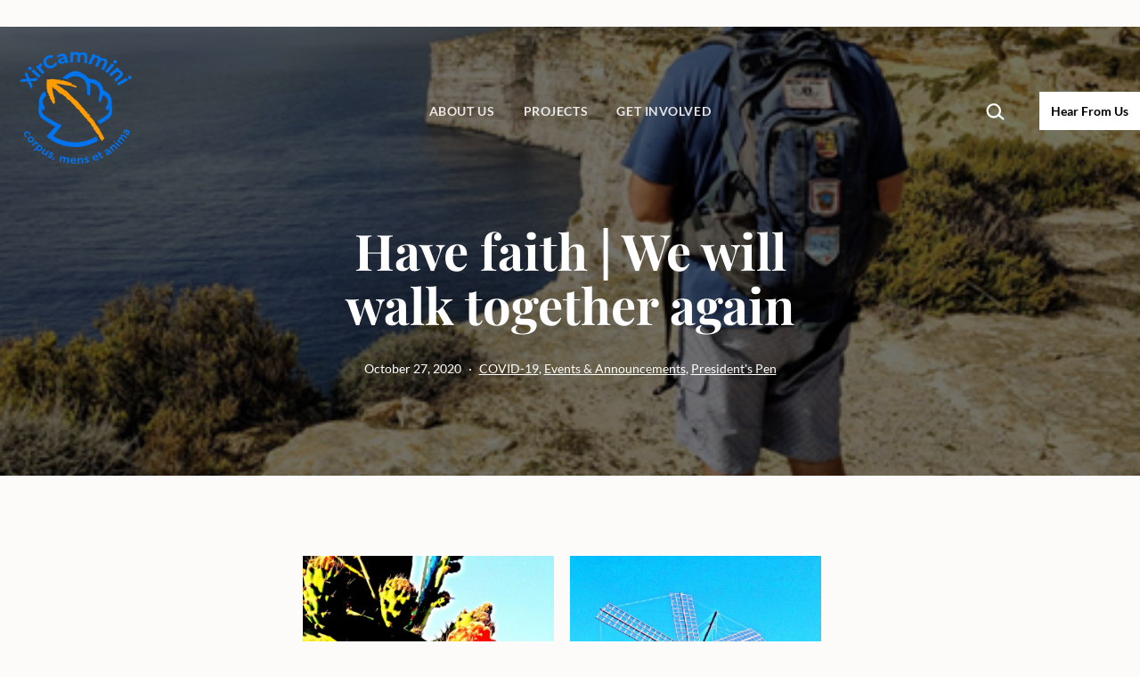

--- FILE ---
content_type: text/html; charset=UTF-8
request_url: https://xircammini.org/covid-19/have-faith-we-will-walk-together-again/
body_size: 30939
content:
<!doctype html>
<html lang="en-GB" prefix="og: https://ogp.me/ns#" >
<head>
	<meta charset="UTF-8" />
	<meta name="viewport" content="width=device-width, initial-scale=1.0" />
		<style>img:is([sizes="auto" i], [sizes^="auto," i]) { contain-intrinsic-size: 3000px 1500px }</style>
	<script>window._wca = window._wca || [];</script>

<!-- Search Engine Optimization by Rank Math PRO - https://rankmath.com/ -->
<title>Have faith | We will walk together again - XirCammini</title>
<meta name="robots" content="follow, index, max-snippet:-1, max-video-preview:-1, max-image-preview:large"/>
<link rel="canonical" href="https://xircammini.org/events-announcements/have-faith-we-will-walk-together-again/" />
<meta property="og:locale" content="en_GB" />
<meta property="og:type" content="article" />
<meta property="og:title" content="Have faith | We will walk together again - XirCammini" />
<meta property="og:description" content="It’s uncanny how all the odds have recently been staked against a pastime that is providing many not only with physical activity in the outdoors but also psychological relief and&hellip; &lt;a class=&quot;more-link&quot; href=&quot;https://xircammini.org/events-announcements/have-faith-we-will-walk-together-again/&quot;&gt;Continue reading &lt;span class=&quot;screen-reader-text&quot;&gt;Have faith | We will walk together again&lt;/span&gt;&lt;/a&gt;" />
<meta property="og:url" content="https://xircammini.org/events-announcements/have-faith-we-will-walk-together-again/" />
<meta property="og:site_name" content="XirCammini" />
<meta property="article:publisher" content="https://www.facebook.com/XirCammini/" />
<meta property="article:section" content="COVID-19" />
<meta property="og:updated_time" content="2020-10-27T09:20:15+01:00" />
<meta property="og:image" content="https://xircammini.org/wp-content/uploads/2020/10/Picture1.png" />
<meta property="og:image:secure_url" content="https://xircammini.org/wp-content/uploads/2020/10/Picture1.png" />
<meta property="og:image:width" content="489" />
<meta property="og:image:height" content="383" />
<meta property="og:image:alt" content="Have faith | We will walk together again" />
<meta property="og:image:type" content="image/png" />
<meta property="article:published_time" content="2020-10-27T09:20:12+01:00" />
<meta property="article:modified_time" content="2020-10-27T09:20:15+01:00" />
<meta name="twitter:card" content="summary_large_image" />
<meta name="twitter:title" content="Have faith | We will walk together again - XirCammini" />
<meta name="twitter:description" content="It’s uncanny how all the odds have recently been staked against a pastime that is providing many not only with physical activity in the outdoors but also psychological relief and&hellip; &lt;a class=&quot;more-link&quot; href=&quot;https://xircammini.org/events-announcements/have-faith-we-will-walk-together-again/&quot;&gt;Continue reading &lt;span class=&quot;screen-reader-text&quot;&gt;Have faith | We will walk together again&lt;/span&gt;&lt;/a&gt;" />
<meta name="twitter:image" content="https://xircammini.org/wp-content/uploads/2020/10/Picture1.png" />
<meta name="twitter:label1" content="Written by" />
<meta name="twitter:data1" content="James Portelli" />
<meta name="twitter:label2" content="Time to read" />
<meta name="twitter:data2" content="3 minutes" />
<script type="application/ld+json" class="rank-math-schema-pro">{"@context":"https://schema.org","@graph":[{"@type":["NGO","Organization"],"@id":"https://xircammini.org/#organization","name":"XirCammini","url":"https://xircammini.org","sameAs":["https://www.facebook.com/XirCammini/"],"logo":{"@type":"ImageObject","@id":"https://xircammini.org/#logo","url":"https://xircammini.org/wp-content/uploads/2023/02/XirCammini_Artwork_FullColour.png","contentUrl":"https://xircammini.org/wp-content/uploads/2023/02/XirCammini_Artwork_FullColour.png","caption":"XirCammini","inLanguage":"en-GB","width":"4308","height":"4308"}},{"@type":"WebSite","@id":"https://xircammini.org/#website","url":"https://xircammini.org","name":"XirCammini","alternateName":"XirCammini","publisher":{"@id":"https://xircammini.org/#organization"},"inLanguage":"en-GB"},{"@type":"ImageObject","@id":"https://xircammini.org/wp-content/uploads/2020/10/Picture1.png","url":"https://xircammini.org/wp-content/uploads/2020/10/Picture1.png","width":"489","height":"383","inLanguage":"en-GB"},{"@type":"WebPage","@id":"https://xircammini.org/events-announcements/have-faith-we-will-walk-together-again/#webpage","url":"https://xircammini.org/events-announcements/have-faith-we-will-walk-together-again/","name":"Have faith | We will walk together again - XirCammini","datePublished":"2020-10-27T09:20:12+01:00","dateModified":"2020-10-27T09:20:15+01:00","isPartOf":{"@id":"https://xircammini.org/#website"},"primaryImageOfPage":{"@id":"https://xircammini.org/wp-content/uploads/2020/10/Picture1.png"},"inLanguage":"en-GB"},{"@type":"Person","@id":"https://xircammini.org/events-announcements/have-faith-we-will-walk-together-again/#author","name":"James Portelli","image":{"@type":"ImageObject","@id":"https://secure.gravatar.com/avatar/af6bbbe689e8cc9a9afc2f837639fefba2ae2387366d77081dc64d1bb9b35663?s=96&amp;d=mm&amp;r=g","url":"https://secure.gravatar.com/avatar/af6bbbe689e8cc9a9afc2f837639fefba2ae2387366d77081dc64d1bb9b35663?s=96&amp;d=mm&amp;r=g","caption":"James Portelli","inLanguage":"en-GB"},"worksFor":{"@id":"https://xircammini.org/#organization"}},{"@type":"BlogPosting","headline":"Have faith | We will walk together again - XirCammini","datePublished":"2020-10-27T09:20:12+01:00","dateModified":"2020-10-27T09:20:15+01:00","author":{"@id":"https://xircammini.org/events-announcements/have-faith-we-will-walk-together-again/#author","name":"James Portelli"},"publisher":{"@id":"https://xircammini.org/#organization"},"description":"It\u2019s uncanny how all the odds have recently been staked against a pastime that is providing many not only with physical activity in the outdoors but also psychological relief and social networking in smaller groups.","name":"Have faith | We will walk together again - XirCammini","@id":"https://xircammini.org/events-announcements/have-faith-we-will-walk-together-again/#richSnippet","isPartOf":{"@id":"https://xircammini.org/events-announcements/have-faith-we-will-walk-together-again/#webpage"},"image":{"@id":"https://xircammini.org/wp-content/uploads/2020/10/Picture1.png"},"inLanguage":"en-GB","mainEntityOfPage":{"@id":"https://xircammini.org/events-announcements/have-faith-we-will-walk-together-again/#webpage"}}]}</script>
<!-- /Rank Math WordPress SEO plugin -->

<link rel='dns-prefetch' href='//stats.wp.com' />
<link rel="alternate" type="application/rss+xml" title="XirCammini &raquo; Feed" href="https://xircammini.org/feed/" />
<link rel="alternate" type="application/rss+xml" title="XirCammini &raquo; Comments Feed" href="https://xircammini.org/comments/feed/" />
<link rel="alternate" type="text/calendar" title="XirCammini &raquo; iCal Feed" href="https://xircammini.org/events/?ical=1" />
<link rel="alternate" type="application/rss+xml" title="XirCammini &raquo; Have faith | We will walk together again Comments Feed" href="https://xircammini.org/events-announcements/have-faith-we-will-walk-together-again/feed/" />
<script>
window._wpemojiSettings = {"baseUrl":"https:\/\/s.w.org\/images\/core\/emoji\/16.0.1\/72x72\/","ext":".png","svgUrl":"https:\/\/s.w.org\/images\/core\/emoji\/16.0.1\/svg\/","svgExt":".svg","source":{"concatemoji":"https:\/\/xircammini.org\/wp-includes\/js\/wp-emoji-release.min.js?ver=6.8.3"}};
/*! This file is auto-generated */
!function(s,n){var o,i,e;function c(e){try{var t={supportTests:e,timestamp:(new Date).valueOf()};sessionStorage.setItem(o,JSON.stringify(t))}catch(e){}}function p(e,t,n){e.clearRect(0,0,e.canvas.width,e.canvas.height),e.fillText(t,0,0);var t=new Uint32Array(e.getImageData(0,0,e.canvas.width,e.canvas.height).data),a=(e.clearRect(0,0,e.canvas.width,e.canvas.height),e.fillText(n,0,0),new Uint32Array(e.getImageData(0,0,e.canvas.width,e.canvas.height).data));return t.every(function(e,t){return e===a[t]})}function u(e,t){e.clearRect(0,0,e.canvas.width,e.canvas.height),e.fillText(t,0,0);for(var n=e.getImageData(16,16,1,1),a=0;a<n.data.length;a++)if(0!==n.data[a])return!1;return!0}function f(e,t,n,a){switch(t){case"flag":return n(e,"\ud83c\udff3\ufe0f\u200d\u26a7\ufe0f","\ud83c\udff3\ufe0f\u200b\u26a7\ufe0f")?!1:!n(e,"\ud83c\udde8\ud83c\uddf6","\ud83c\udde8\u200b\ud83c\uddf6")&&!n(e,"\ud83c\udff4\udb40\udc67\udb40\udc62\udb40\udc65\udb40\udc6e\udb40\udc67\udb40\udc7f","\ud83c\udff4\u200b\udb40\udc67\u200b\udb40\udc62\u200b\udb40\udc65\u200b\udb40\udc6e\u200b\udb40\udc67\u200b\udb40\udc7f");case"emoji":return!a(e,"\ud83e\udedf")}return!1}function g(e,t,n,a){var r="undefined"!=typeof WorkerGlobalScope&&self instanceof WorkerGlobalScope?new OffscreenCanvas(300,150):s.createElement("canvas"),o=r.getContext("2d",{willReadFrequently:!0}),i=(o.textBaseline="top",o.font="600 32px Arial",{});return e.forEach(function(e){i[e]=t(o,e,n,a)}),i}function t(e){var t=s.createElement("script");t.src=e,t.defer=!0,s.head.appendChild(t)}"undefined"!=typeof Promise&&(o="wpEmojiSettingsSupports",i=["flag","emoji"],n.supports={everything:!0,everythingExceptFlag:!0},e=new Promise(function(e){s.addEventListener("DOMContentLoaded",e,{once:!0})}),new Promise(function(t){var n=function(){try{var e=JSON.parse(sessionStorage.getItem(o));if("object"==typeof e&&"number"==typeof e.timestamp&&(new Date).valueOf()<e.timestamp+604800&&"object"==typeof e.supportTests)return e.supportTests}catch(e){}return null}();if(!n){if("undefined"!=typeof Worker&&"undefined"!=typeof OffscreenCanvas&&"undefined"!=typeof URL&&URL.createObjectURL&&"undefined"!=typeof Blob)try{var e="postMessage("+g.toString()+"("+[JSON.stringify(i),f.toString(),p.toString(),u.toString()].join(",")+"));",a=new Blob([e],{type:"text/javascript"}),r=new Worker(URL.createObjectURL(a),{name:"wpTestEmojiSupports"});return void(r.onmessage=function(e){c(n=e.data),r.terminate(),t(n)})}catch(e){}c(n=g(i,f,p,u))}t(n)}).then(function(e){for(var t in e)n.supports[t]=e[t],n.supports.everything=n.supports.everything&&n.supports[t],"flag"!==t&&(n.supports.everythingExceptFlag=n.supports.everythingExceptFlag&&n.supports[t]);n.supports.everythingExceptFlag=n.supports.everythingExceptFlag&&!n.supports.flag,n.DOMReady=!1,n.readyCallback=function(){n.DOMReady=!0}}).then(function(){return e}).then(function(){var e;n.supports.everything||(n.readyCallback(),(e=n.source||{}).concatemoji?t(e.concatemoji):e.wpemoji&&e.twemoji&&(t(e.twemoji),t(e.wpemoji)))}))}((window,document),window._wpemojiSettings);
</script>
<style id='wp-emoji-styles-inline-css'>

	img.wp-smiley, img.emoji {
		display: inline !important;
		border: none !important;
		box-shadow: none !important;
		height: 1em !important;
		width: 1em !important;
		margin: 0 0.07em !important;
		vertical-align: -0.1em !important;
		background: none !important;
		padding: 0 !important;
	}
</style>
<link rel='stylesheet' id='wp-block-library-css' href='https://xircammini.org/wp-includes/css/dist/block-library/style.min.css?ver=6.8.3' media='all' />
<style id='classic-theme-styles-inline-css'>
/*! This file is auto-generated */
.wp-block-button__link{color:#fff;background-color:#32373c;border-radius:9999px;box-shadow:none;text-decoration:none;padding:calc(.667em + 2px) calc(1.333em + 2px);font-size:1.125em}.wp-block-file__button{background:#32373c;color:#fff;text-decoration:none}
</style>
<link rel='stylesheet' id='mediaelement-css' href='https://xircammini.org/wp-includes/js/mediaelement/mediaelementplayer-legacy.min.css?ver=4.2.17' media='all' />
<link rel='stylesheet' id='wp-mediaelement-css' href='https://xircammini.org/wp-includes/js/mediaelement/wp-mediaelement.min.css?ver=6.8.3' media='all' />
<style id='jetpack-sharing-buttons-style-inline-css'>
.jetpack-sharing-buttons__services-list{display:flex;flex-direction:row;flex-wrap:wrap;gap:0;list-style-type:none;margin:5px;padding:0}.jetpack-sharing-buttons__services-list.has-small-icon-size{font-size:12px}.jetpack-sharing-buttons__services-list.has-normal-icon-size{font-size:16px}.jetpack-sharing-buttons__services-list.has-large-icon-size{font-size:24px}.jetpack-sharing-buttons__services-list.has-huge-icon-size{font-size:36px}@media print{.jetpack-sharing-buttons__services-list{display:none!important}}.editor-styles-wrapper .wp-block-jetpack-sharing-buttons{gap:0;padding-inline-start:0}ul.jetpack-sharing-buttons__services-list.has-background{padding:1.25em 2.375em}
</style>
<link rel='stylesheet' id='twentig-blocks-css' href='https://xircammini.org/wp-content/plugins/twentig/dist/style-index.css?ver=0078103f825eb552f6f7' media='all' />
<style id='twentig-blocks-inline-css'>
@media (width < 652px) { .tw-sm-hidden { display: none !important; }}@media (652px <= width < 1024px) { .tw-md-hidden { display: none !important; }}@media (width >= 1024px) { .tw-lg-hidden { display: none !important; }}
.tw-mt-0{margin-top:0px!important;}.tw-mb-0{margin-bottom:0px!important;}.tw-mt-1{margin-top:5px!important;}.tw-mb-1{margin-bottom:5px!important;}.tw-mt-2{margin-top:10px!important;}.tw-mb-2{margin-bottom:10px!important;}.tw-mt-3{margin-top:15px!important;}.tw-mb-3{margin-bottom:15px!important;}.tw-mt-4{margin-top:20px!important;}.tw-mb-4{margin-bottom:20px!important;}.tw-mt-5{margin-top:30px!important;}.tw-mb-5{margin-bottom:30px!important;}.tw-mt-6{margin-top:40px!important;}.tw-mb-6{margin-bottom:40px!important;}.tw-mt-7{margin-top:50px!important;}.tw-mb-7{margin-bottom:50px!important;}.tw-mt-8{margin-top:60px!important;}.tw-mb-8{margin-bottom:60px!important;}.tw-mt-9{margin-top:80px!important;}.tw-mb-9{margin-bottom:80px!important;}.tw-mt-10{margin-top:100px!important;}.tw-mb-10{margin-bottom:100px!important;}.tw-mt-auto{margin-top:auto!important;}.tw-mb-auto{margin-bottom:auto!important;}
</style>
<link rel='stylesheet' id='twenty-twenty-one-custom-color-overrides-css' href='https://xircammini.org/wp-content/themes/twentytwentyone/assets/css/custom-color-overrides.css?ver=2.6' media='all' />
<style id='twenty-twenty-one-custom-color-overrides-inline-css'>
:root .editor-styles-wrapper{--global--color-background: #fcfbfa;--global--color-primary: #000;--global--color-secondary: #000;--button--color-background: #000;--button--color-text-hover: #000;}
</style>
<style id='global-styles-inline-css'>
:root{--wp--preset--aspect-ratio--square: 1;--wp--preset--aspect-ratio--4-3: 4/3;--wp--preset--aspect-ratio--3-4: 3/4;--wp--preset--aspect-ratio--3-2: 3/2;--wp--preset--aspect-ratio--2-3: 2/3;--wp--preset--aspect-ratio--16-9: 16/9;--wp--preset--aspect-ratio--9-16: 9/16;--wp--preset--color--black: #000000;--wp--preset--color--cyan-bluish-gray: #abb8c3;--wp--preset--color--white: #FFFFFF;--wp--preset--color--pale-pink: #f78da7;--wp--preset--color--vivid-red: #cf2e2e;--wp--preset--color--luminous-vivid-orange: #ff6900;--wp--preset--color--luminous-vivid-amber: #fcb900;--wp--preset--color--light-green-cyan: #7bdcb5;--wp--preset--color--vivid-green-cyan: #00d084;--wp--preset--color--pale-cyan-blue: #8ed1fc;--wp--preset--color--vivid-cyan-blue: #0693e3;--wp--preset--color--vivid-purple: #9b51e0;--wp--preset--color--dark-gray: #28303D;--wp--preset--color--gray: #39414D;--wp--preset--color--green: #D1E4DD;--wp--preset--color--blue: #D1DFE4;--wp--preset--color--purple: #D1D1E4;--wp--preset--color--red: #E4D1D1;--wp--preset--color--orange: #E4DAD1;--wp--preset--color--yellow: #EEEADD;--wp--preset--color--subtle: #f3efeb;--wp--preset--gradient--vivid-cyan-blue-to-vivid-purple: linear-gradient(135deg,rgba(6,147,227,1) 0%,rgb(155,81,224) 100%);--wp--preset--gradient--light-green-cyan-to-vivid-green-cyan: linear-gradient(135deg,rgb(122,220,180) 0%,rgb(0,208,130) 100%);--wp--preset--gradient--luminous-vivid-amber-to-luminous-vivid-orange: linear-gradient(135deg,rgba(252,185,0,1) 0%,rgba(255,105,0,1) 100%);--wp--preset--gradient--luminous-vivid-orange-to-vivid-red: linear-gradient(135deg,rgba(255,105,0,1) 0%,rgb(207,46,46) 100%);--wp--preset--gradient--very-light-gray-to-cyan-bluish-gray: linear-gradient(135deg,rgb(238,238,238) 0%,rgb(169,184,195) 100%);--wp--preset--gradient--cool-to-warm-spectrum: linear-gradient(135deg,rgb(74,234,220) 0%,rgb(151,120,209) 20%,rgb(207,42,186) 40%,rgb(238,44,130) 60%,rgb(251,105,98) 80%,rgb(254,248,76) 100%);--wp--preset--gradient--blush-light-purple: linear-gradient(135deg,rgb(255,206,236) 0%,rgb(152,150,240) 100%);--wp--preset--gradient--blush-bordeaux: linear-gradient(135deg,rgb(254,205,165) 0%,rgb(254,45,45) 50%,rgb(107,0,62) 100%);--wp--preset--gradient--luminous-dusk: linear-gradient(135deg,rgb(255,203,112) 0%,rgb(199,81,192) 50%,rgb(65,88,208) 100%);--wp--preset--gradient--pale-ocean: linear-gradient(135deg,rgb(255,245,203) 0%,rgb(182,227,212) 50%,rgb(51,167,181) 100%);--wp--preset--gradient--electric-grass: linear-gradient(135deg,rgb(202,248,128) 0%,rgb(113,206,126) 100%);--wp--preset--gradient--midnight: linear-gradient(135deg,rgb(2,3,129) 0%,rgb(40,116,252) 100%);--wp--preset--gradient--purple-to-yellow: linear-gradient(160deg, #D1D1E4 0%, #EEEADD 100%);--wp--preset--gradient--yellow-to-purple: linear-gradient(160deg, #EEEADD 0%, #D1D1E4 100%);--wp--preset--gradient--green-to-yellow: linear-gradient(160deg, #D1E4DD 0%, #EEEADD 100%);--wp--preset--gradient--yellow-to-green: linear-gradient(160deg, #EEEADD 0%, #D1E4DD 100%);--wp--preset--gradient--red-to-yellow: linear-gradient(160deg, #E4D1D1 0%, #EEEADD 100%);--wp--preset--gradient--yellow-to-red: linear-gradient(160deg, #EEEADD 0%, #E4D1D1 100%);--wp--preset--gradient--purple-to-red: linear-gradient(160deg, #D1D1E4 0%, #E4D1D1 100%);--wp--preset--gradient--red-to-purple: linear-gradient(160deg, #E4D1D1 0%, #D1D1E4 100%);--wp--preset--font-size--small: 16.2px;--wp--preset--font-size--medium: 20.25px;--wp--preset--font-size--large: 24px;--wp--preset--font-size--x-large: 42px;--wp--preset--font-size--extra-small: 14.4px;--wp--preset--font-size--normal: 18px;--wp--preset--font-size--h-3: 32px;--wp--preset--font-size--extra-large: 40px;--wp--preset--font-size--h-2: 48px;--wp--preset--font-size--huge: 64px;--wp--preset--font-size--gigantic: 144px;--wp--preset--spacing--20: 0.44rem;--wp--preset--spacing--30: 0.67rem;--wp--preset--spacing--40: 1rem;--wp--preset--spacing--50: 1.5rem;--wp--preset--spacing--60: 2.25rem;--wp--preset--spacing--70: 3.38rem;--wp--preset--spacing--80: 5.06rem;--wp--preset--shadow--natural: 6px 6px 9px rgba(0, 0, 0, 0.2);--wp--preset--shadow--deep: 12px 12px 50px rgba(0, 0, 0, 0.4);--wp--preset--shadow--sharp: 6px 6px 0px rgba(0, 0, 0, 0.2);--wp--preset--shadow--outlined: 6px 6px 0px -3px rgba(255, 255, 255, 1), 6px 6px rgba(0, 0, 0, 1);--wp--preset--shadow--crisp: 6px 6px 0px rgba(0, 0, 0, 1);}:root :where(.is-layout-flow) > :first-child{margin-block-start: 0;}:root :where(.is-layout-flow) > :last-child{margin-block-end: 0;}:root :where(.is-layout-flow) > *{margin-block-start: 24px;margin-block-end: 0;}:root :where(.is-layout-constrained) > :first-child{margin-block-start: 0;}:root :where(.is-layout-constrained) > :last-child{margin-block-end: 0;}:root :where(.is-layout-constrained) > *{margin-block-start: 24px;margin-block-end: 0;}:root :where(.is-layout-flex){gap: 24px;}:root :where(.is-layout-grid){gap: 24px;}body .is-layout-flex{display: flex;}.is-layout-flex{flex-wrap: wrap;align-items: center;}.is-layout-flex > :is(*, div){margin: 0;}body .is-layout-grid{display: grid;}.is-layout-grid > :is(*, div){margin: 0;}.has-black-color{color: var(--wp--preset--color--black) !important;}.has-cyan-bluish-gray-color{color: var(--wp--preset--color--cyan-bluish-gray) !important;}.has-white-color{color: var(--wp--preset--color--white) !important;}.has-pale-pink-color{color: var(--wp--preset--color--pale-pink) !important;}.has-vivid-red-color{color: var(--wp--preset--color--vivid-red) !important;}.has-luminous-vivid-orange-color{color: var(--wp--preset--color--luminous-vivid-orange) !important;}.has-luminous-vivid-amber-color{color: var(--wp--preset--color--luminous-vivid-amber) !important;}.has-light-green-cyan-color{color: var(--wp--preset--color--light-green-cyan) !important;}.has-vivid-green-cyan-color{color: var(--wp--preset--color--vivid-green-cyan) !important;}.has-pale-cyan-blue-color{color: var(--wp--preset--color--pale-cyan-blue) !important;}.has-vivid-cyan-blue-color{color: var(--wp--preset--color--vivid-cyan-blue) !important;}.has-vivid-purple-color{color: var(--wp--preset--color--vivid-purple) !important;}.has-dark-gray-color{color: var(--wp--preset--color--dark-gray) !important;}.has-gray-color{color: var(--wp--preset--color--gray) !important;}.has-green-color{color: var(--wp--preset--color--green) !important;}.has-blue-color{color: var(--wp--preset--color--blue) !important;}.has-purple-color{color: var(--wp--preset--color--purple) !important;}.has-red-color{color: var(--wp--preset--color--red) !important;}.has-orange-color{color: var(--wp--preset--color--orange) !important;}.has-yellow-color{color: var(--wp--preset--color--yellow) !important;}.has-subtle-color{color: var(--wp--preset--color--subtle) !important;}.has-black-background-color{background-color: var(--wp--preset--color--black) !important;}.has-cyan-bluish-gray-background-color{background-color: var(--wp--preset--color--cyan-bluish-gray) !important;}.has-white-background-color{background-color: var(--wp--preset--color--white) !important;}.has-pale-pink-background-color{background-color: var(--wp--preset--color--pale-pink) !important;}.has-vivid-red-background-color{background-color: var(--wp--preset--color--vivid-red) !important;}.has-luminous-vivid-orange-background-color{background-color: var(--wp--preset--color--luminous-vivid-orange) !important;}.has-luminous-vivid-amber-background-color{background-color: var(--wp--preset--color--luminous-vivid-amber) !important;}.has-light-green-cyan-background-color{background-color: var(--wp--preset--color--light-green-cyan) !important;}.has-vivid-green-cyan-background-color{background-color: var(--wp--preset--color--vivid-green-cyan) !important;}.has-pale-cyan-blue-background-color{background-color: var(--wp--preset--color--pale-cyan-blue) !important;}.has-vivid-cyan-blue-background-color{background-color: var(--wp--preset--color--vivid-cyan-blue) !important;}.has-vivid-purple-background-color{background-color: var(--wp--preset--color--vivid-purple) !important;}.has-dark-gray-background-color{background-color: var(--wp--preset--color--dark-gray) !important;}.has-gray-background-color{background-color: var(--wp--preset--color--gray) !important;}.has-green-background-color{background-color: var(--wp--preset--color--green) !important;}.has-blue-background-color{background-color: var(--wp--preset--color--blue) !important;}.has-purple-background-color{background-color: var(--wp--preset--color--purple) !important;}.has-red-background-color{background-color: var(--wp--preset--color--red) !important;}.has-orange-background-color{background-color: var(--wp--preset--color--orange) !important;}.has-yellow-background-color{background-color: var(--wp--preset--color--yellow) !important;}.has-subtle-background-color{background-color: var(--wp--preset--color--subtle) !important;}.has-black-border-color{border-color: var(--wp--preset--color--black) !important;}.has-cyan-bluish-gray-border-color{border-color: var(--wp--preset--color--cyan-bluish-gray) !important;}.has-white-border-color{border-color: var(--wp--preset--color--white) !important;}.has-pale-pink-border-color{border-color: var(--wp--preset--color--pale-pink) !important;}.has-vivid-red-border-color{border-color: var(--wp--preset--color--vivid-red) !important;}.has-luminous-vivid-orange-border-color{border-color: var(--wp--preset--color--luminous-vivid-orange) !important;}.has-luminous-vivid-amber-border-color{border-color: var(--wp--preset--color--luminous-vivid-amber) !important;}.has-light-green-cyan-border-color{border-color: var(--wp--preset--color--light-green-cyan) !important;}.has-vivid-green-cyan-border-color{border-color: var(--wp--preset--color--vivid-green-cyan) !important;}.has-pale-cyan-blue-border-color{border-color: var(--wp--preset--color--pale-cyan-blue) !important;}.has-vivid-cyan-blue-border-color{border-color: var(--wp--preset--color--vivid-cyan-blue) !important;}.has-vivid-purple-border-color{border-color: var(--wp--preset--color--vivid-purple) !important;}.has-dark-gray-border-color{border-color: var(--wp--preset--color--dark-gray) !important;}.has-gray-border-color{border-color: var(--wp--preset--color--gray) !important;}.has-green-border-color{border-color: var(--wp--preset--color--green) !important;}.has-blue-border-color{border-color: var(--wp--preset--color--blue) !important;}.has-purple-border-color{border-color: var(--wp--preset--color--purple) !important;}.has-red-border-color{border-color: var(--wp--preset--color--red) !important;}.has-orange-border-color{border-color: var(--wp--preset--color--orange) !important;}.has-yellow-border-color{border-color: var(--wp--preset--color--yellow) !important;}.has-subtle-border-color{border-color: var(--wp--preset--color--subtle) !important;}.has-vivid-cyan-blue-to-vivid-purple-gradient-background{background: var(--wp--preset--gradient--vivid-cyan-blue-to-vivid-purple) !important;}.has-light-green-cyan-to-vivid-green-cyan-gradient-background{background: var(--wp--preset--gradient--light-green-cyan-to-vivid-green-cyan) !important;}.has-luminous-vivid-amber-to-luminous-vivid-orange-gradient-background{background: var(--wp--preset--gradient--luminous-vivid-amber-to-luminous-vivid-orange) !important;}.has-luminous-vivid-orange-to-vivid-red-gradient-background{background: var(--wp--preset--gradient--luminous-vivid-orange-to-vivid-red) !important;}.has-very-light-gray-to-cyan-bluish-gray-gradient-background{background: var(--wp--preset--gradient--very-light-gray-to-cyan-bluish-gray) !important;}.has-cool-to-warm-spectrum-gradient-background{background: var(--wp--preset--gradient--cool-to-warm-spectrum) !important;}.has-blush-light-purple-gradient-background{background: var(--wp--preset--gradient--blush-light-purple) !important;}.has-blush-bordeaux-gradient-background{background: var(--wp--preset--gradient--blush-bordeaux) !important;}.has-luminous-dusk-gradient-background{background: var(--wp--preset--gradient--luminous-dusk) !important;}.has-pale-ocean-gradient-background{background: var(--wp--preset--gradient--pale-ocean) !important;}.has-electric-grass-gradient-background{background: var(--wp--preset--gradient--electric-grass) !important;}.has-midnight-gradient-background{background: var(--wp--preset--gradient--midnight) !important;}.has-purple-to-yellow-gradient-background{background: var(--wp--preset--gradient--purple-to-yellow) !important;}.has-yellow-to-purple-gradient-background{background: var(--wp--preset--gradient--yellow-to-purple) !important;}.has-green-to-yellow-gradient-background{background: var(--wp--preset--gradient--green-to-yellow) !important;}.has-yellow-to-green-gradient-background{background: var(--wp--preset--gradient--yellow-to-green) !important;}.has-red-to-yellow-gradient-background{background: var(--wp--preset--gradient--red-to-yellow) !important;}.has-yellow-to-red-gradient-background{background: var(--wp--preset--gradient--yellow-to-red) !important;}.has-purple-to-red-gradient-background{background: var(--wp--preset--gradient--purple-to-red) !important;}.has-red-to-purple-gradient-background{background: var(--wp--preset--gradient--red-to-purple) !important;}.has-small-font-size{font-size: var(--wp--preset--font-size--small) !important;}.has-medium-font-size{font-size: var(--wp--preset--font-size--medium) !important;}.has-large-font-size{font-size: var(--wp--preset--font-size--large) !important;}.has-x-large-font-size{font-size: var(--wp--preset--font-size--x-large) !important;}.has-extra-small-font-size{font-size: var(--wp--preset--font-size--extra-small) !important;}.has-normal-font-size{font-size: var(--wp--preset--font-size--normal) !important;}.has-h-3-font-size{font-size: var(--wp--preset--font-size--h-3) !important;}.has-extra-large-font-size{font-size: var(--wp--preset--font-size--extra-large) !important;}.has-h-2-font-size{font-size: var(--wp--preset--font-size--h-2) !important;}.has-huge-font-size{font-size: var(--wp--preset--font-size--huge) !important;}.has-gigantic-font-size{font-size: var(--wp--preset--font-size--gigantic) !important;}
:root :where(.wp-block-pullquote){font-size: 1.5em;line-height: 1.6;}
</style>
<link rel='stylesheet' id='woocommerce-layout-css' href='https://xircammini.org/wp-content/plugins/woocommerce/assets/css/woocommerce-layout.css?ver=10.4.3' media='all' />
<style id='woocommerce-layout-inline-css'>

	.infinite-scroll .woocommerce-pagination {
		display: none;
	}
</style>
<link rel='stylesheet' id='woocommerce-smallscreen-css' href='https://xircammini.org/wp-content/plugins/woocommerce/assets/css/woocommerce-smallscreen.css?ver=10.4.3' media='only screen and (max-width: 768px)' />
<link rel='stylesheet' id='woocommerce-general-css' href='//xircammini.org/wp-content/plugins/woocommerce/assets/css/twenty-twenty-one.css?ver=10.4.3' media='all' />
<style id='woocommerce-inline-inline-css'>
.woocommerce form .form-row .required { visibility: visible; }
</style>
<link rel='stylesheet' id='cmplz-general-css' href='https://xircammini.org/wp-content/plugins/complianz-gdpr/assets/css/cookieblocker.min.css?ver=1766507633' media='all' />
<link rel='stylesheet' id='wpforms-form-locker-frontend-css' href='https://xircammini.org/wp-content/plugins/wpforms-form-locker/assets/css/frontend.min.css?ver=2.8.0' media='all' />
<link rel='stylesheet' id='twenty-twenty-one-style-css' href='https://xircammini.org/wp-content/themes/twentytwentyone/style.css?ver=2.6' media='all' />
<style id='twenty-twenty-one-style-inline-css'>
:root{--global--color-background: #fcfbfa;--global--color-primary: #000;--global--color-secondary: #000;--button--color-background: #000;--button--color-text-hover: #000;}
</style>
<link rel='stylesheet' id='twenty-twenty-one-print-style-css' href='https://xircammini.org/wp-content/themes/twentytwentyone/assets/css/print.css?ver=2.6' media='print' />
<link rel='stylesheet' id='twentytwentyone-jetpack-css' href='https://xircammini.org/wp-content/plugins/jetpack/modules/theme-tools/compat/twentytwentyone.css?ver=15.3.1' media='all' />
<link rel='stylesheet' id='twentig-twentyone-css' href='https://xircammini.org/wp-content/plugins/twentig/dist/css/twentytwentyone/style.css?ver=1.9.6' media='all' />
<style id='twentig-twentyone-inline-css'>
@media (min-width:1280px){.site-header{flex-wrap:nowrap}.site-branding{flex:1 0 25%;max-width:25%}.primary-navigation{flex:1 0 75%;max-width:75%}.primary-navigation>.primary-menu-container,.site-header .custom-logo{margin:0}.primary-navigation>div>.menu-wrapper{flex:1 0 66.66%;justify-content:center;max-width:66.66%}ul.header-actions{flex:1 0 33.33%;max-width:33.33%;justify-content:flex-end;margin:0}.primary-navigation .header-actions>li:last-child{margin-inline-end:0}.header-actions>li.social-item:last-child{margin-inline-end:calc(0px - var(--primary-nav--padding))}}.menu-search:last-child{margin-inline-end:var(--primary-nav--padding)}.header-actions .search-form{margin:0;position:relative;max-width:100%}.header-actions .search-submit{background:transparent!important;border:0;position:absolute;padding:2px;right:0;top:50%;margin:-14px 0 0}.header-actions .search-field:placeholder-shown + .search-submit{pointer-events:none}.header-actions .search-field:not(:focus){cursor:pointer}.header-actions .search-field{-webkit-appearance:none;-webkit-border-radius:0;margin:0;font-size:var(--primary-nav--font-size-sub-menu);padding:4px 34px 4px 0;border:0;border-bottom:1px solid transparent;color:currentcolor;background:transparent!important;width:0;transition:width 0.4s ease-in-out,border-color 0.2s ease-in-out}.header-actions .search-field::placeholder{color:currentcolor}.header-actions .search-form:focus-within .search-field{width:200px;border-color:currentcolor}.header-actions .search-field:focus{outline:none}.header-actions .search-field:focus-visible{outline-offset:5px}.rtl .header-actions .search-submit{right:auto;left:0}.rtl .header-actions .search-field{padding:4px 0 4px 34px}.primary-navigation .menu-button a{text-decoration:none!important;padding-inline:16px;font-weight:var(--button--font-weight);font-family:var(--button--font-family);border-radius:var(--button--border-radius);text-transform:none;letter-spacing:normal}#site-navigation .menu-button a,#site-navigation .menu-button a:focus{background-color:var(--header--color-text);color:var(--header--color-background,var(--global--color-background))}#site-navigation .menu-button a:is(:hover,:focus){opacity:0.9;outline-offset:4px!important}.menu-search + .social-item,.social-item + .menu-button{margin-inline-start:25px}.menu-search + .menu-button{margin-inline-start:35px}.header-actions .menu-button:last-child{margin-inline-end:var(--primary-nav--padding)}.header-actions .social-item:first-child{margin-inline-start:calc(0px - var(--primary-nav--padding))}@media (max-width:1279px){.tw-header-padding-small{--header--padding:24px}.menu-button-container{display:flex;padding-inline-end:calc(var(--site--padding) - 20px)}.has-logo .menu-button-container{padding-top:calc(var(--header--padding) + (var(--logo--height) - 45px)/2)}.site-header:not(.has-logo) .menu-button-container{padding-top:calc(var(--header--padding) + var(--branding--title--font-size)*1.2/2 - 22.5px)}.lock-scrolling .site{position:fixed;max-width:100%;width:100%}.site-header .primary-navigation{position:absolute;top:var(--global--admin-bar--height)}.primary-navigation-open .primary-navigation{width:100%;position:fixed;z-index:2}.primary-navigation>.primary-menu-container{display:block;position:fixed;visibility:hidden;opacity:0;top:0;height:100vh;z-index:499;overflow-x:hidden;overflow-y:auto;transform:translateY(var(--global--spacing-vertical));padding:calc(var(--global--spacing-unit)*6) var(--site--padding) var(--global--spacing-horizontal);background-color:var(--header--color-background);margin-inline-start:0}.admin-bar .primary-navigation>.primary-menu-container{top:0}.has-logo .primary-menu-container{padding-top:calc(80px + var(--logo--height))}.has-title-and-tagline .primary-menu-container{padding-top:calc(80px + var(--branding--title--font-size))}.primary-navigation>div>.menu-wrapper{padding-bottom:120px}.primary-navigation>div>.menu-wrapper:not(:last-child){padding-bottom:20px}.primary-navigation>div>.menu-wrapper li{display:block!important;position:relative;width:100%;margin-inline-start:0!important}.header-actions .search-field,.primary-navigation a{font-size:var(--primary-nav--font-size-mobile)}.site-header .primary-navigation .primary-menu-container .menu-wrapper a{padding-inline:0}.primary-navigation .sub-menu .menu-item>a{font-size:var(--primary-nav--font-size-sub-menu-mobile)}ul.header-actions{margin-inline-start:0;padding-bottom:120px;justify-content:flex-start}.header-actions .menu-search{margin:0 0 35px;width:100%}.header-actions .menu-search:last-child{margin-bottom:0}.header-actions .search-field{width:100%;border-color:currentcolor}.header-actions .menu-button{width:100%;margin:0}.header-actions .menu-button a{display:inline-block}.social-item + .menu-button{margin-top:35px}.menu-search + .menu-button{margin-top:15px}.header-actions .social-item{margin-inline-start:calc(0px - var(--primary-nav--padding))}.header-actions .social-item a{padding:var(--primary-nav--padding)}.header-actions .social-item + .social-item{margin-inline-start:0}#site-navigation .sub-menu{position:relative;display:block!important;padding:0;padding-inline-start:20px;margin:0;border:0;top:auto}.site-header .sub-menu-toggle,.site-header .sub-menu::after,.site-header .sub-menu::before{display:none!important}}.footer-navigation{font-size:min(var(--footer--font-size),18px);margin:0}.footer-inline .site-logo{margin:0}.footer-inline .site-name{padding-inline-end:25px;margin-inline-end:0!important}.footer-inline .site-info{display:flex;flex-wrap:wrap;align-items:baseline;padding-top:calc(var(--global--spacing-vertical)*0.5)}.footer-inline .site-info>*{margin-top:calc(var(--global--spacing-vertical)*0.5)}.footer-inline .site-info .powered-by{margin-inline-start:0}.footer-inline .powered-by:not(:last-child),.footer-inline .site-info .site-name:not(:nth-last-child(3)){margin-inline-end:auto;padding-inline-end:60px}.footer-navigation-wrapper{justify-content:flex-start;margin:0 calc(0px - var(--primary-nav--padding))}.footer-navigation-wrapper li{line-height:2.2}.footer-navigation-wrapper li a{padding-block:5px}.footer-navigation:only-child{flex-grow:1}.footer-navigation:only-child .menu-item:not(.social-item) + .social-item,.footer-navigation:only-child .social-item + .menu-item:not(.social-item){margin-inline-start:auto}.tw-footer-bg .footer-inline{padding-top:calc(var(--global--spacing-vertical)*1);padding-bottom:calc(var(--global--spacing-vertical)*1.5)}.tw-footer-monocolor .footer-inline{padding-top:0}.tw-footer-bg .footer-inline .site-info{margin:0;padding:0}@media (max-width:651px){.footer-inline .site-info{flex-direction:column;align-items:flex-start}.footer-inline .site-info .powered-by{order:3;padding-inline-end:0}.footer-navigation:only-child li.menu-item{margin-inline-start:0!important}.footer-navigation li:not(.social-item){width:100%}.footer-navigation li:not(.social-item) ~ .social-item{margin-top:10px}}.tw-nav-hover-none:not(.tw-header-opaque) .menu-wrapper>li>a:not(:hover):not(:focus){opacity:0.87}.single-post.tw-nav-hover-none:not(.tw-header-opaque) .menu-wrapper>li.current_page_parent>a,.tw-nav-hover-none:not(.tw-header-opaque) #site-navigation .menu-wrapper>li.current-menu-item>a,.tw-nav-hover-none:not(.tw-header-opaque) #site-navigation .menu-wrapper>li.current-page-ancestor>a{opacity:1}body:not(.tw-header-opaque) .site-branding,body:not(.tw-header-opaque):not(.primary-navigation-open) #primary-mobile-menu,body:not(.tw-header-opaque):not(.primary-navigation-open) .header-actions .search-field,body:not(.tw-header-opaque):not(.primary-navigation-open) .header-actions .search-field::placeholder,body:not(.tw-header-opaque):not(.primary-navigation-open) .menu-wrapper>li>a,body:not(.tw-header-opaque):not(.primary-navigation-open) .site-header svg{color:#fff}body:not(.tw-header-opaque):not(.primary-navigation-open) #site-navigation .menu-button a{background-color:#fff!important;color:#000!important}body:not(.tw-header-opaque):not(.primary-navigation-open) #site-navigation .menu-button a:hover{opacity:0.9!important}.logo-primary{visibility:hidden}.logo-primary + .logo-transparent{position:absolute;top:0;left:0;opacity:1;height:auto!important}.tw-header-opaque .logo-primary{visibility:visible}.tw-header-opaque .logo-primary + .logo-transparent{visibility:hidden;opacity:0}.tw-hero-cover .site-content,.tw-hero-cover .site-main{padding-top:0}.singular.tw-hero-cover .has-post-thumbnail .entry-header{min-height:70vh;display:flex;flex-direction:column;justify-content:center;align-items:center;position:relative;padding-top:200px;padding-bottom:calc(var(--global--spacing-vertical)*3);margin-bottom:calc(var(--global--spacing-vertical)*3)}.singular.tw-hero-cover-full .has-post-thumbnail .entry-header{min-height:100vh}.tw-hero-cover .entry-header::before{content:"";position:absolute;top:0;left:0;bottom:0;right:0;z-index:1;background-color:rgba(0,0,0,.54)}.tw-hero-cover .entry-header>*{margin-bottom:0}.tw-hero-cover .post-thumbnail{position:absolute;width:100%;height:100%;top:0;margin:0;max-width:none}.tw-hero-cover .post-thumbnail img{object-fit:cover;width:100%;height:100%;margin:0}.tw-hero-cover .post-thumbnail figcaption{display:none}.tw-hero-cover .entry-header>*:not(.post-thumbnail){position:relative;z-index:2;color:#fff;width:100%}.tw-hero-cover .entry-content>.alignfull:first-child{margin-top:calc(var(--global--spacing-vertical)*-3)}.tw-hero-cover .entry-content>.wp-block-group.alignfull:not(.has-background):first-child{margin-top:0}.tw-hero-cover .entry-header::after{display:none}.tw-hero-cover.tw-header-sticky .site-header{position:fixed}@media (max-width:651px){.tw-hero-cover .has-post-thumbnail .entry-header{padding-top:140px}}.widget-area{font-size:min(var(--footer--font-size),18px);color:var(--widgets--color-text,var(--footer--color-text))}.tw-footer-widgets-bg .widget-area{background-color:var(--widgets--color-background,var(--footer--color-background));max-width:none;padding:calc(var(--global--spacing-vertical)*1.333) calc((100% - var(--responsive--alignwide-width))/2)}.tw-footer-widgets-full .widget-area{padding-inline:var(--responsive--alignfull-padding);max-width:none}.tw-footer-monocolor .widget-area{padding-bottom:calc(var(--global--spacing-vertical)*0.666)}.widget-area .widget a{color:var(--widgets--color-link,var(--footer--color-link))}@media (max-width:481px){.widget-area>*{margin-block:var(--global--spacing-vertical)}}@media only screen and (max-width:1023px){.widget-area{column-gap:40px}}@media only screen and (min-width:1024px){.widget-area{column-gap:40px;grid-template-columns:repeat(4,minmax(0,1fr))}}:root{--max--alignwide-width:1200px;--max--aligndefault-width:600px;--font-base:'Lato',sans-serif;--global--font-size-base:1.125rem;--global--line-height-body:1.6;--font-headings:'Playfair Display',serif;--heading--font-weight:700;--heading--font-weight-page-title:700;--heading--font-weight-strong:700;--widget--font-weight-title:700;--global--font-size-xxl:4rem;--primary-nav--font-size:0.875rem;--primary-nav--font-weight:700;--primary-nav--letter-spacing:0.04em;--button--border-width:1px;--form--border-width:1px;--global--color-primary:#080339;--global--color-secondary:#080339;--content--color--link:#140797;--footer--color-background:#080339;--footer--color-text:#f6f6f8;--footer--color-link:#f6f6f8;--footer--color-link-hover:#f6f6f8}.single-post{--global--font-size-page-title:3.5rem}.site-logo .custom-logo{max-width:110px;max-height:none!important}:root{--logo--height:110px;--logo--height-mobile:110px}.primary-navigation,.menu-button-container .button{text-transform:uppercase}.site-footer a,.widget-area a{text-decoration:none}.site-footer a:hover,.widget-area a:hover,.site-footer a:focus,.widget-area a:focus{text-decoration:underline}.footer-navigation-wrapper li a:hover{text-decoration-style:solid}:root{--wp--preset--color--subtle:#f3efeb}:root .has-subtle-background-color,:root .has-subtle-background-background-color{background-color:#f3efeb}:root .has-subtle-color{color:#f3efeb}:not(.has-text-color).has-green-background-color[class],:not(.has-text-color).has-blue-background-color[class],:not(.has-text-color).has-purple-background-color[class],:not(.has-text-color).has-red-background-color[class],:not(.has-text-color).has-orange-background-color[class],:not(.has-text-color).has-yellow-background-color[class]{color:var(--global--color-primary)}.site-footer>.site-info,.single .site-main>article>.entry-footer,.page-header,.pagination,.comments-pagination,.wp-block-image.is-style-twentytwentyone-border img,.wp-block-image.is-style-twentytwentyone-image-frame img,.wp-block-latest-posts.is-style-twentytwentyone-latest-posts-borders li,.wp-block-media-text.is-style-twentytwentyone-border,.wp-block-group.is-style-twentytwentyone-border{border-width:1px}input[type=checkbox]:after{left:7px;top:4px}@media(max-width:651px){.site-logo .custom-logo{max-width:110px;max-height:none!important}}
</style>
<style id='twentig-webfonts-inline-css'>
/* latin-ext */ @font-face{font-family:'Lato';font-style:italic;font-weight:400;font-display:swap;src:url(https://xircammini.org/wp-content/fonts/lato/S6u8w4BMUTPHjxsAUi-qJCY.woff2) format('woff2');unicode-range:U+0100-02BA,U+02BD-02C5,U+02C7-02CC,U+02CE-02D7,U+02DD-02FF,U+0304,U+0308,U+0329,U+1D00-1DBF,U+1E00-1E9F,U+1EF2-1EFF,U+2020,U+20A0-20AB,U+20AD-20C0,U+2113,U+2C60-2C7F,U+A720-A7FF}/* latin */ @font-face{font-family:'Lato';font-style:italic;font-weight:400;font-display:swap;src:url(https://xircammini.org/wp-content/fonts/lato/S6u8w4BMUTPHjxsAXC-q.woff2) format('woff2');unicode-range:U+0000-00FF,U+0131,U+0152-0153,U+02BB-02BC,U+02C6,U+02DA,U+02DC,U+0304,U+0308,U+0329,U+2000-206F,U+20AC,U+2122,U+2191,U+2193,U+2212,U+2215,U+FEFF,U+FFFD}/* latin-ext */ @font-face{font-family:'Lato';font-style:normal;font-weight:400;font-display:swap;src:url(https://xircammini.org/wp-content/fonts/lato/S6uyw4BMUTPHjxAwXjeu.woff2) format('woff2');unicode-range:U+0100-02BA,U+02BD-02C5,U+02C7-02CC,U+02CE-02D7,U+02DD-02FF,U+0304,U+0308,U+0329,U+1D00-1DBF,U+1E00-1E9F,U+1EF2-1EFF,U+2020,U+20A0-20AB,U+20AD-20C0,U+2113,U+2C60-2C7F,U+A720-A7FF}/* latin */ @font-face{font-family:'Lato';font-style:normal;font-weight:400;font-display:swap;src:url(https://xircammini.org/wp-content/fonts/lato/S6uyw4BMUTPHjx4wXg.woff2) format('woff2');unicode-range:U+0000-00FF,U+0131,U+0152-0153,U+02BB-02BC,U+02C6,U+02DA,U+02DC,U+0304,U+0308,U+0329,U+2000-206F,U+20AC,U+2122,U+2191,U+2193,U+2212,U+2215,U+FEFF,U+FFFD}/* latin-ext */ @font-face{font-family:'Lato';font-style:normal;font-weight:700;font-display:swap;src:url(https://xircammini.org/wp-content/fonts/lato/S6u9w4BMUTPHh6UVSwaPGR_p.woff2) format('woff2');unicode-range:U+0100-02BA,U+02BD-02C5,U+02C7-02CC,U+02CE-02D7,U+02DD-02FF,U+0304,U+0308,U+0329,U+1D00-1DBF,U+1E00-1E9F,U+1EF2-1EFF,U+2020,U+20A0-20AB,U+20AD-20C0,U+2113,U+2C60-2C7F,U+A720-A7FF}/* latin */ @font-face{font-family:'Lato';font-style:normal;font-weight:700;font-display:swap;src:url(https://xircammini.org/wp-content/fonts/lato/S6u9w4BMUTPHh6UVSwiPGQ.woff2) format('woff2');unicode-range:U+0000-00FF,U+0131,U+0152-0153,U+02BB-02BC,U+02C6,U+02DA,U+02DC,U+0304,U+0308,U+0329,U+2000-206F,U+20AC,U+2122,U+2191,U+2193,U+2212,U+2215,U+FEFF,U+FFFD}/* cyrillic */ @font-face{font-family:'Playfair Display';font-style:normal;font-weight:700;font-display:swap;src:url(https://xircammini.org/wp-content/fonts/playfair-display/nuFvD-vYSZviVYUb_rj3ij__anPXJzDwcbmjWBN2PKeiunDTbtPY_Q.woff2) format('woff2');unicode-range:U+0301,U+0400-045F,U+0490-0491,U+04B0-04B1,U+2116}/* vietnamese */ @font-face{font-family:'Playfair Display';font-style:normal;font-weight:700;font-display:swap;src:url(https://xircammini.org/wp-content/fonts/playfair-display/nuFvD-vYSZviVYUb_rj3ij__anPXJzDwcbmjWBN2PKeiunDYbtPY_Q.woff2) format('woff2');unicode-range:U+0102-0103,U+0110-0111,U+0128-0129,U+0168-0169,U+01A0-01A1,U+01AF-01B0,U+0300-0301,U+0303-0304,U+0308-0309,U+0323,U+0329,U+1EA0-1EF9,U+20AB}/* latin-ext */ @font-face{font-family:'Playfair Display';font-style:normal;font-weight:700;font-display:swap;src:url(https://xircammini.org/wp-content/fonts/playfair-display/nuFvD-vYSZviVYUb_rj3ij__anPXJzDwcbmjWBN2PKeiunDZbtPY_Q.woff2) format('woff2');unicode-range:U+0100-02BA,U+02BD-02C5,U+02C7-02CC,U+02CE-02D7,U+02DD-02FF,U+0304,U+0308,U+0329,U+1D00-1DBF,U+1E00-1E9F,U+1EF2-1EFF,U+2020,U+20A0-20AB,U+20AD-20C0,U+2113,U+2C60-2C7F,U+A720-A7FF}/* latin */ @font-face{font-family:'Playfair Display';font-style:normal;font-weight:700;font-display:swap;src:url(https://xircammini.org/wp-content/fonts/playfair-display/nuFvD-vYSZviVYUb_rj3ij__anPXJzDwcbmjWBN2PKeiunDXbtM.woff2) format('woff2');unicode-range:U+0000-00FF,U+0131,U+0152-0153,U+02BB-02BC,U+02C6,U+02DA,U+02DC,U+0304,U+0308,U+0329,U+2000-206F,U+20AC,U+2122,U+2191,U+2193,U+2212,U+2215,U+FEFF,U+FFFD}
</style>
<script src="https://xircammini.org/wp-includes/js/jquery/jquery.min.js?ver=3.7.1" id="jquery-core-js"></script>
<script src="https://xircammini.org/wp-includes/js/jquery/jquery-migrate.min.js?ver=3.4.1" id="jquery-migrate-js"></script>
<script src="https://xircammini.org/wp-content/plugins/woocommerce/assets/js/jquery-blockui/jquery.blockUI.min.js?ver=2.7.0-wc.10.4.3" id="wc-jquery-blockui-js" defer data-wp-strategy="defer"></script>
<script id="wc-add-to-cart-js-extra">
var wc_add_to_cart_params = {"ajax_url":"\/wp-admin\/admin-ajax.php","wc_ajax_url":"\/?wc-ajax=%%endpoint%%","i18n_view_cart":"View basket","cart_url":"https:\/\/xircammini.org\/basket\/","is_cart":"","cart_redirect_after_add":"no"};
</script>
<script src="https://xircammini.org/wp-content/plugins/woocommerce/assets/js/frontend/add-to-cart.min.js?ver=10.4.3" id="wc-add-to-cart-js" defer data-wp-strategy="defer"></script>
<script src="https://xircammini.org/wp-content/plugins/woocommerce/assets/js/js-cookie/js.cookie.min.js?ver=2.1.4-wc.10.4.3" id="wc-js-cookie-js" defer data-wp-strategy="defer"></script>
<script id="woocommerce-js-extra">
var woocommerce_params = {"ajax_url":"\/wp-admin\/admin-ajax.php","wc_ajax_url":"\/?wc-ajax=%%endpoint%%","i18n_password_show":"Show password","i18n_password_hide":"Hide password"};
</script>
<script src="https://xircammini.org/wp-content/plugins/woocommerce/assets/js/frontend/woocommerce.min.js?ver=10.4.3" id="woocommerce-js" defer data-wp-strategy="defer"></script>
<script id="twenty-twenty-one-ie11-polyfills-js-after">
( Element.prototype.matches && Element.prototype.closest && window.NodeList && NodeList.prototype.forEach ) || document.write( '<script src="https://xircammini.org/wp-content/themes/twentytwentyone/assets/js/polyfills.js?ver=2.6"></scr' + 'ipt>' );
</script>
<script src="https://xircammini.org/wp-content/themes/twentytwentyone/assets/js/primary-navigation.js?ver=2.6" id="twenty-twenty-one-primary-navigation-script-js" defer data-wp-strategy="defer"></script>
<script src="https://stats.wp.com/s-202604.js" id="woocommerce-analytics-js" defer data-wp-strategy="defer"></script>
<link rel="https://api.w.org/" href="https://xircammini.org/wp-json/" /><link rel="alternate" title="JSON" type="application/json" href="https://xircammini.org/wp-json/wp/v2/posts/1277" /><link rel="EditURI" type="application/rsd+xml" title="RSD" href="https://xircammini.org/xmlrpc.php?rsd" />
<link rel='shortlink' href='https://xircammini.org/?p=1277' />
<link rel="alternate" title="oEmbed (JSON)" type="application/json+oembed" href="https://xircammini.org/wp-json/oembed/1.0/embed?url=https%3A%2F%2Fxircammini.org%2Fevents-announcements%2Fhave-faith-we-will-walk-together-again%2F" />
<link rel="alternate" title="oEmbed (XML)" type="text/xml+oembed" href="https://xircammini.org/wp-json/oembed/1.0/embed?url=https%3A%2F%2Fxircammini.org%2Fevents-announcements%2Fhave-faith-we-will-walk-together-again%2F&#038;format=xml" />
<noscript><style>.tw-block-animation{opacity:1;transform:none;clip-path:none;}</style></noscript>
<meta name="tec-api-version" content="v1"><meta name="tec-api-origin" content="https://xircammini.org"><link rel="alternate" href="https://xircammini.org/wp-json/tribe/events/v1/" />	<style>img#wpstats{display:none}</style>
					<style>.cmplz-hidden {
					display: none !important;
				}</style><link rel="pingback" href="https://xircammini.org/xmlrpc.php">	<noscript><style>.woocommerce-product-gallery{ opacity: 1 !important; }</style></noscript>
	<style id="custom-background-css">
body.custom-background { background-color: #fcfbfa; }
</style>
	<link rel="icon" href="https://xircammini.org/wp-content/uploads/2023/02/Favicon.png" sizes="32x32" />
<link rel="icon" href="https://xircammini.org/wp-content/uploads/2023/02/Favicon.png" sizes="192x192" />
<link rel="apple-touch-icon" href="https://xircammini.org/wp-content/uploads/2023/02/Favicon.png" />
<meta name="msapplication-TileImage" content="https://xircammini.org/wp-content/uploads/2023/02/Favicon.png" />
		<style id="wp-custom-css">
			.site-branding {
	/*width: max(25%, 110px);*/
	width: 170px;
    max-width: 170px;
}

#hear-from-us .choice-1 .wpforms-field-label-inline {
	color: white;
}

/* Site Header Transparent */
/*
.page-template-default.tw-hero-cover .site-header.has-logo.has-menu {
	background: rgba(255,255,255,0.5);
}
*/

/*

@media only screen and (max-width: 599px) {
	.img-menu.wp-block-gallery.has-nested-images figure  {
	--shape: unset !important;
}
	.img-menu.wp-block-gallery.has-nested-images figure:nth-of-type(4n-2), .img-menu.wp-block-gallery.has-nested-images figure:nth-of-type(4n-1)   {
	--shape: url(#tw-shape-squircle) !important;
}
}

*/

.lower-fixed-bg {
	background-position: 22% -45.5vw;
}


.img-menu.wp-block-gallery.has-nested-images figure.wp-block-image figcaption  {
	pointer-events: none; 
	max-height: 100%;
	overflow: hidden;
}

.img-menu.wp-block-gallery.has-nested-images figure.wp-block-image {
	clip-path: var(--shape);
}


/* Image Menu: Image Shape */
.fig-img-shape figure img {
-webkit-clip-path: var(--shape);
    clip-path: var(--shape);
}

/* Footer / Widget Area */
/*.widget-area > section:has(.spancols2) { */
/*
#block-32 {
	grid-column: span 2;
}
*/

/*.widget-area > section:has(.spancols3) { */
#block-42 {
	grid-column: span 3;
}

#block-42 div.wpforms-container-full {
	margin-left: 0px;
}

#block-42 button[type="submit"] {
	background-color: #FFC600;
}

#block-42 button[type="submit"]:hover {
	background-color: #FFD955;
}

.widget-area .wp-block-group:after, .widget-area .wp-block-group:before {
	display: none;
}

/* Home Page */
.welcome-scroll-down:after {
	content: "|";
	display:block;
	font-size: 2rem;
	font-weight: 100;
}		</style>
		</head>

<body class="wp-singular post-template-default single single-post postid-1277 single-format-standard custom-background wp-custom-logo wp-embed-responsive wp-theme-twentytwentyone theme-twentytwentyone woocommerce-no-js tribe-no-js is-light-theme no-js singular has-main-navigation tw-header-layout-inline-center tw-header-full tw-header-break-tablet-landscape tw-header-padding-medium tw-nav-spacing-medium tw-nav-hover-none tw-footer-bg tw-footer-widgets-bg tw-footer-monocolor tw-link-minimal tw-no-meta-label tw-hero-cover tw-title-text-width tw-title-center tw-title-no-border tw-header-bg tw-header-light">
<div id="page" class="site">
	<a class="skip-link screen-reader-text" href="#content">
		Skip to content	</a>

	
<header id="masthead" class="site-header has-logo has-menu">

	

<div class="site-branding">

			<div class="site-logo"><a href="https://xircammini.org/" class="custom-logo-link" rel="home" itemprop="url"><?xml version="1.0" encoding="utf-8"?>
<svg version="1.1" xmlns="http://www.w3.org/2000/svg" xmlns:xlink="http://www.w3.org/1999/xlink" x="0px" y="0px"
	 viewBox="0 0 1000 1000" style="enable-background:new 0 0 1000 1000;" xml:space="preserve">
<style type="text/css">
	.st0{fill:#0074EF;}
	.st1{fill:#FF9C00;}
</style>
<g id="Background">
</g>
<g id="Artwork">
	<g>
		<g>
			<path class="st0" d="M665.7,791.5c0.1-0.1,0.2-0.1,0.4-0.1l-0.8-0.8L665.7,791.5z"/>
		</g>
		<g>
			<path class="st0" d="M666.1,791.4l0.8,0.7C666.6,791.8,666.3,791.4,666.1,791.4z"/>
		</g>
		<g>
			<polygon class="st0" points="166.6,270.5 166.4,270.3 166.3,270.7 			"/>
		</g>
		<g>
			<path class="st0" d="M350.3,413.7c0-1.3,0.1-2.7,0.2-4.1c-0.6,1.1-0.8,2.3-0.9,3.5C349.8,413.3,350,413.5,350.3,413.7z"/>
		</g>
		<g>
			<path class="st0" d="M351.1,436.6C351.1,436.6,351.2,436.6,351.1,436.6C351.2,436.6,351.1,436.6,351.1,436.6z"/>
		</g>
		<g>
			<path class="st0" d="M340.5,442.1l0.1-0.2c0,0.1,0.1,0.2,0.1,0.3C340.6,442.2,340.5,442.1,340.5,442.1z"/>
		</g>
		<g>
			<path class="st0" d="M351.3,436.6C351.3,436.6,351.3,436.6,351.3,436.6C351.3,436.6,351.3,436.6,351.3,436.6L351.3,436.6
				C351.3,436.6,351.3,436.6,351.3,436.6z"/>
		</g>
		<g>
			<path class="st0" d="M463.8,458.5c-1-0.5-2.1-0.9-3-1.5C462,458.4,462.9,459.4,463.8,458.5z"/>
		</g>
		<g>
			<path class="st0" d="M457.4,453.9c1,1.5,2.1,2.5,3.4,3.2C459.8,456,458.7,454.7,457.4,453.9z"/>
		</g>
		<g>
			<polygon class="st0" points="493.3,490 494.4,492.9 496.6,492.6 			"/>
		</g>
		<path class="st0" d="M254.9,303.5l-59.8,3.6l-19.6-45.5l-11.7,17.4l13.6,29.9l-34.8,1.9l-12.3,18.3l52.9-3l21.4,50.2
			c3.5-7.1,7.3-14.1,11.4-21L201.4,324l37.4-1.7C243.9,315.8,249.2,309.6,254.9,303.5z"/>
		<path class="st0" d="M205.8,231.2c-4.4-3.8-12-4.2-16.9,0.8c-4.9,5-3.8,12.3,0.8,16.2c4.5,3.9,11.9,4.1,16.8-1
			C211.4,242.2,210.6,235.3,205.8,231.2z M219.5,245.9l-13.2,13.5l49.8,42.8c4.3-4.6,8.7-9.1,13.3-13.4L219.5,245.9z"/>
		<path class="st0" d="M274.5,243.6c-8.3-9.3-6.6-17.9,1.7-24.4c1.1-0.9,2.2-1.6,3.5-2.5l-11.6-13c-8,6.3-11.9,13.5-11.4,21.1
			l-5.7-6.4l-14.3,11.3l43.8,49.2c4.7-4.1,9.6-8,14.6-11.8L274.5,243.6z"/>
		<path class="st0" d="M291.3,217.2c-12.6-21.8-3.7-46.5,20.3-58.7c13.3-6.8,27.1-7.9,39.1-3.3l-5.7,15.8c-8.4-3-16.6-2.6-24.3,1.4
			c-14.4,7.3-19.2,22.1-11.3,35.7c7.9,13.7,23.6,18,38,10.7c7.7-3.9,12.6-10.1,14.5-18.4l17.2,4.1c-2.5,12.1-11,22.3-24.4,29.1
			C330.8,245.6,303.9,239.1,291.3,217.2z"/>
		<path class="st0" d="M441,163.5c-5.2-18.6-19.1-24.4-39-19.5c-10.4,2.6-20.3,7.8-26.1,14.3l10.2,10.8c3.8-4.7,10.3-8.6,17.2-10.3
			c10.2-2.5,16.3,0.7,18.4,8.4l-15,3.7c-19.9,4.9-25.9,14.4-22.9,25.2c2.9,10.6,14.2,16.3,29.5,12.6c9.6-2.3,15.5-7,17.5-13.4
			l3.1,10.4c5.9-1.2,11.8-2.3,17.8-3.2L441,163.5z M414.7,195.4c-6.7,1.6-11.5-0.3-12.7-4.8c-1.1-4.1,0.8-7.9,9.7-10l13-3.2l1.7,6.3
			C425.7,189.8,421,193.9,414.7,195.4z"/>
		<path class="st0" d="M551.4,133c-10.1-0.4-19.1,3.1-24.8,9.3c-4.4-7.1-12.3-10.9-21.6-11.3c-8.6-0.4-16.3,2.1-21.6,7.3l0.4-7.3
			l-18.6-0.8l-3.4,70.7c6.7-0.8,13.4-1.3,20.2-1.6l1.3-36.8c0.5-11.3,6.9-16.3,15.6-15.9c8.1,0.4,12.5,5.3,12.1,15.5L509,199
			c6.5,0.2,13,0.5,19.4,1.1l1.7-35.5c0.5-11.3,6.9-16.3,15.7-15.9c7.9,0.3,12.6,5.2,12.1,15.5l-1.9,39.3c6.5,1.1,13,2.3,19.4,3.8
			l2.2-45.1C578.5,142.9,567.4,133.7,551.4,133z"/>
		<path class="st0" d="M692.9,175.3c-9.3-3.9-19-3.7-26.7,0.2c-1.4-8.1-7.2-14.3-15.8-17.9c-7.9-3.3-16-3.6-22.9-0.5l3.1-6.7
			l-17.1-7.1l-30.8,65.5c6.4,1.6,12.7,3.3,18.9,5.3l16.3-34.5c4.9-10.4,12.8-12.8,20.7-9.6c7.5,3.1,9.7,9.2,5.2,18.5l-16.5,34.7
			c6.1,2.4,12.1,5.1,18,7.9l15.7-33.6c4.9-10.3,12.8-12.8,20.8-9.5c7.2,3,9.7,9.2,5.2,18.5l-17.5,37.3c5.6,3.2,11.1,6.6,16.5,10.2
			l20-42.7C714.3,193.8,707.5,181.4,692.9,175.3z"/>
		<path class="st0" d="M767.5,187.6c-5.7-4.2-13.3-2.7-17.1,1.8c-3.8,4.5-3.5,11.5,2.2,15.8c5.7,4.2,13.2,2.9,17.2-2
			C773.4,198.8,773.2,191.8,767.5,187.6z M739.7,205.8l-45.2,54c5.2,3.7,10.3,7.5,15.2,11.5h0l45.3-54.2L739.7,205.8z"/>
		<path class="st0" d="M803.8,260.9c-6.1-6.4-13.6-10-21.4-10.1l5.9-4.9l-12.4-13.1l-56.2,46.8c4.8,4.2,9.5,8.4,14,12.9l29.7-24.7
			c9.3-7.7,18.1-6.6,24.3,0c5.7,6.1,5.3,12.7-2.8,19.5l-31.5,26.2c4.1,4.8,8,9.7,11.8,14.7l34.9-29
			C815.4,286.3,814.4,272,803.8,260.9z"/>
		<path class="st0" d="M867.8,294.2c-3.8-5.8-11.2-7.1-16.5-4.1c-5.2,3-7.5,9.6-3.7,15.5c3.8,5.8,11.1,7,16.7,3.9
			C869.4,306.6,871.6,300.1,867.8,294.2z M835.2,302l-63,36c3.6,5.1,7,10.4,10.1,15.7l63-36L835.2,302z"/>
		<path class="st0" d="M197.8,665.8c5.1,8.4,2.4,15.1,2.4,15.1l-8-0.4c0,0,1.7-5.3-1.4-10.4c-3.6-5.9-10.7-7.2-16.6-4.1
			c-5.8,3.1-8.4,9.7-4.7,15.8c3.3,5.4,10.1,7.1,10.1,7.1l-4.2,6.3c0,0-8.4-1.6-13.6-10.3c-6.5-10.7-2.6-21.8,7.3-27.1
			C179,652.7,191.3,655.1,197.8,665.8z"/>
		<path class="st0" d="M220.7,698.2c7.3,9.1,6.2,21.2-3.5,28c-9.7,6.9-22.3,4.4-29.6-4.6c-7.3-9.1-6.3-21.1,3.5-28
			C200.8,686.7,213.5,689.2,220.7,698.2z M194.4,716.8c3.8,4.8,11,6,16.9,1.8c5.8-4.1,6.6-11,2.8-15.7c-3.9-4.8-11.1-6-16.9-1.9
			C191.3,705.2,190.5,712,194.4,716.8z"/>
		<path class="st0" d="M238.1,719.9l6.5,6.4l-4.9,4.4c-1.1,1-2.1,1.7-2.1,1.7l0.1,0.1c5.3-2.4,11.8-2.1,16,2
			c0.6,0.6,1.1,1.3,1.1,1.3l-7,6.3c0,0-0.6-0.8-1.5-1.7c-2.9-2.8-7.9-4.5-13.4-2c-1.8,0.8-3.6,2.1-5.3,3.6l-11.3,10.1l-6.8-6.7
			L238.1,719.9z"/>
		<path class="st0" d="M258.5,740.2l6.8,5.5l-1.9,2c-1,1-1.9,1.8-1.9,1.8l0.1,0.1c0,0,6.8-2.5,13.9,3.2c8.1,6.6,7.7,16.7-0.3,25.4
			c-8.2,8.9-19.3,10-27.2,3.6c-5.9-4.8-5-10.8-5-10.8l-0.1-0.1c0,0-0.8,1.1-2.1,2.5l-10.8,11.8l-7.4-6L258.5,740.2z M252.2,775
			c4.1,3.3,10.4,2.9,15.5-2.6c4.9-5.3,5-11.3,0.7-14.8c-3.9-3.1-9.9-3.4-15.6,2.8C248.7,764.6,247.3,771,252.2,775z"/>
		<path class="st0" d="M293.7,768l8.2,5.1l-12.8,18.4c-2.6,3.8-3.4,7,0.7,9.5c6,3.7,12.7,0.8,16.6-4.7l9.9-14.2l8.2,5.1l-21.7,31
			l-7.9-4.9l2.5-3.5c0.8-1.2,1.7-2.1,1.7-2.1l-0.1-0.1c-3.9,2.2-10.3,2.8-16-0.6c-7.1-4.4-9.1-10.4-3.2-18.9L293.7,768z"/>
		<path class="st0" d="M322,815.3c0,0,1.9,5.5,7.7,8.2c2.5,1.2,5.2,1.2,6.2-0.8c2.6-4.9-14.9-12.4-9.2-23.1c3.3-6.2,11.1-7,18.7-3.4
			c8,3.8,9.8,9.4,9.8,9.4l-6.5,4.6c0,0-1.7-4.4-7.1-6.9c-2.3-1.1-5-1.2-6.1,0.9c-2.5,4.7,15,12.2,9.3,22.9c-3,5.5-10.4,7.5-18.8,3.6
			c-8.8-4.2-11.1-11.3-11.1-11.3L322,815.3z"/>
		<path class="st0" d="M354.4,831.5l9,3.5l-13.8,13.1l-6.9-2.7L354.4,831.5z"/>
		<path class="st0" d="M400.1,818.9l9.2,1.9l-1,4.2c-0.3,1.4-0.7,2.5-0.7,2.5l0.2,0c2.7-3.2,8.2-6.2,14.3-5c5.9,1.2,9.1,4.5,9.6,9.7
			l0.2,0c3-3.5,8.8-6,14.9-4.8c8,1.6,11.7,6.8,9.5,16.3L451,867l-9.6-1.9l4.9-21.6c0.9-4.1,0.8-7.4-3.7-8.3c-4.9-1-9,2.1-11.2,6.4
			c-0.7,1.3-1.1,2.9-1.5,4.6l-3.6,15.9l-9.6-1.9l4.9-21.6c0.9-3.9,1-7.4-3.6-8.3c-5-1-9.1,2-11.4,6.4c-0.7,1.3-1.1,2.9-1.5,4.5
			l-3.6,15.9l-9.6-1.9L400.1,818.9z"/>
		<path class="st0" d="M485.9,830.8c11.4,0.6,17,8.7,16.5,18.5c-0.1,1.1-0.4,3.5-0.4,3.5l-27.2-1.4c0.3,6.5,5.4,10.1,11.3,10.4
			c6.3,0.3,11.6-3.5,11.6-3.5l3.4,6.8c0,0-6.3,5-16.2,4.5c-13.1-0.7-20.7-9.9-20.1-20.5C465.5,837.8,474.2,830.2,485.9,830.8z
			 M492.7,846c0.1-5-3-7.9-7.4-8.1c-5-0.3-8.7,2.5-9.9,7.2L492.7,846z"/>
		<path class="st0" d="M510.7,832.5l9.4-0.6l0.3,4.3c0.1,1.4,0,2.5,0,2.5l0.2,0c1.5-3.2,5.5-8.1,13.4-8.6c8.7-0.6,14,3.4,14.7,13.2
			l1.8,23.8l-9.7,0.6l-1.6-21.9c-0.3-4.5-1.8-7.5-6.8-7.1c-5.3,0.3-8.9,3.7-10,8.2c-0.4,1.6-0.5,3.2-0.3,5l1.3,17l-9.8,0.6
			L510.7,832.5z"/>
		<path class="st0" d="M563.4,854c0,0,5.1,3.3,11.4,2.2c2.7-0.5,4.9-2,4.4-4.2c-1.1-5.4-19.8-1.4-22.1-13.2
			c-1.3-6.8,4.3-11.9,12.7-13.3c8.8-1.5,13.8,1.9,13.8,1.9l-2.2,7.3c0,0-4.2-2.5-10.1-1.5c-2.5,0.4-4.8,1.9-4.3,4.2
			c1,5.1,19.8,1.2,22.1,12.9c1.2,6.1-3.5,11.9-12.7,13.5c-9.7,1.7-16.1-2.7-16.1-2.7L563.4,854z"/>
		<path class="st0" d="M624.6,811.4c10.7-3.6,19.3,1.8,22.8,11c0.4,1,1.1,3.4,1.1,3.4l-25.7,8.6c2.9,5.9,9.1,7.4,14.7,5.5
			c6-2,9.3-7.4,9.3-7.4l6,5c0,0-3.8,6.9-13,10c-12.3,4.2-23.2-1.6-27-11.5C608.6,825.3,613.5,815.2,624.6,811.4z M637.1,823
			c-2-4.7-6.1-6.2-10.1-4.8c-4.7,1.6-7,5.4-6.1,10.3L637.1,823z"/>
		<path class="st0" d="M653.3,810.1l-4.6,2.1l-3.4-6.6l4.8-2.2l-4.9-9.7l8.7-3.9l4.9,9.7l8.1-3.6l3.4,6.6l-8.1,3.6l6.6,13
			c2.8,5.5,7.8,4.2,10.3,3.1c1-0.4,1.5-0.9,1.5-0.9l3.7,7.3c0,0-0.9,0.7-2.6,1.4c-5,2.2-15.5,5.3-21.2-6L653.3,810.1z"/>
		<path class="st0" d="M714.7,784l1.1-0.7l-0.3-0.4c-2.9-4-6.6-3.7-10.2-1.4c-4.7,3-6.9,8.7-6.9,8.7l-7-3.5c0,0,2.3-7,10.1-12
			c8.6-5.5,16.8-4.2,22.4,3.6l13.9,19.2l-7.5,4.8l-1.8-2.5c-0.9-1.2-1.4-2.2-1.4-2.2l-0.1,0.1c0.1,0,1.4,7-6,11.7
			c-5.8,3.7-13.6,3.6-18-2.5C695.8,797,709.4,787.4,714.7,784z M718.6,802c4.3-2.7,4.2-9,1.6-12.8l-0.5-0.7l-1.4,0.9
			c-4.2,2.7-10.5,7.5-7.4,11.8C712.3,803.2,715.3,804.1,718.6,802z"/>
		<path class="st0" d="M723.2,761.4l7.1-5.8l3,3.2c1,1,1.7,2,1.7,2l0.1-0.1c-0.9-3.4-0.8-9.5,5.2-14.5c6.6-5.4,13.3-5.2,20.2,2.2
			l16.7,18l-7.4,6l-15.4-16.5c-3.2-3.4-6.2-4.9-10-1.8c-4,3.3-4.7,8-2.7,12.3c0.7,1.5,1.7,2.8,2.9,4.2l11.9,12.8l-7.4,6.1
			L723.2,761.4z"/>
		<path class="st0" d="M757.8,731.7l6.8-6.7l28.6,25.6l-6.8,6.7L757.8,731.7z M757.8,721.1c0-2.6-2.1-4.7-4.7-4.7
			c-2.6,0-4.7,2.1-4.7,4.7c0,2.6,2.1,4.7,4.7,4.7C755.7,725.8,757.8,723.7,757.8,721.1z"/>
		<path class="st0" d="M772.2,718.7l5.6-7.2l3.7,2.5c1.2,0.8,2.1,1.6,2.1,1.6l0.1-0.1c-2-3.6-2.7-9.6,1-14.3c3.6-4.6,8.1-6,13.4-4.2
			l0.1-0.1c-2.1-4-2.2-10,1.4-14.7c4.9-6.2,11.4-7.2,19.8-1.4l20.5,14.1l-5.8,7.4l-19-13.1c-3.6-2.5-6.9-3.8-9.6-0.3
			c-3,3.8-1.7,8.6,1.6,12.2c1,1.2,2.3,2.2,3.8,3.2l14,9.7l-5.8,7.4l-19-13.1c-3.4-2.4-6.8-3.9-9.5-0.4c-3,3.9-1.8,8.6,1.6,12.4
			c1,1.1,2.3,2.2,3.8,3.2l14,9.7l-5.8,7.4L772.2,718.7z"/>
		<path class="st0" d="M834.3,654.5l0.6-1.1l-0.5-0.2c-4.6-2.2-7.7-0.3-9.7,3.3c-2.6,4.7-1.6,10.7-1.6,10.7l-8,0.1
			c0,0-1.5-7.2,2.8-15c4.8-8.7,12.6-11.2,21.5-6.9l21.9,10.7l-4.2,7.6l-2.9-1.4c-1.4-0.7-2.4-1.3-2.4-1.3l-0.1,0.1
			c0-0.1,4.8,5.5,0.7,13c-3.2,5.9-10.1,9.3-17.1,5.9C824.3,674.4,831.3,659.9,834.3,654.5z M846.8,668.6c2.4-4.3-0.9-9.8-5.1-11.9
			l-0.8-0.4l-0.8,1.4c-2.3,4.2-5.4,11.3-0.6,13.7C841.9,672.5,845,672,846.8,668.6z"/>
		<g>
			<g>
				<path class="st0" d="M735.7,482.1c0,0,16.2-64.7-44.8-94.7c-0.2-0.1-0.4-0.2-0.5-0.2c-2.3-1-4.8-2.2-7.3-3.3
					c0,0-5.3-72.8-93.5-75.5c-35-35.5-67-46.7-82.2-50.2c-4.7-1.1-7.7-1.4-8.9-1.5c-0.2,0-0.4,0-0.5,0h-0.5c-0.1,0-0.3,0-0.5,0
					c-1.1,0.1-4.1,0.4-8.5,1.4c-14.4,3.3-44.6,13.6-78.3,46.1c10.8,2.2,22.2,5,33.9,8.7c22.4-21.7,53.7-21,53.7-21
					s45.7-1.1,66.1,37.5c0.3,0.5,0.6,0.9,0.9,1.4c0,0.1,0,0.1,0,0.1c0.3,0.6,0.5,1.2,0.7,1.8c2.6,5.6,4.7,11.8,6.1,19
					c0.3,1.3,0.5,2.5,0.6,3.7h0c0,0,0.1,0.3,0.2,1.1c0.4,2.2,0.6,4.2,0.8,6.1c1,8.8,2.5,25.7,2.8,50.4c5.8,1.9,11.5,4,17.1,6.3
					c1.7-11.8,7.4-57.1,2.1-83.8c0,0,64.8,5.1,63.2,64.3c-0.3,5.5-0.9,10.7-1.6,15.5c-0.9,6.8-2.4,13.8-3.8,20.5
					c-0.4,2-0.9,3.9-1.3,5.8c-0.6,3.2-1.4,6.7-2.2,10.3c5.2,4,10.3,8.3,15.1,12.7c6.7-17,11.5-33.4,14.4-48.8c0,0,39.5,13.8,33.1,52
					c-2.8,12.4-8.6,24.1-14.4,34.3c4,5.6,7.7,11.4,11.1,17.4l0.4-0.6l3.4-4.7c2.2-3,4.4-6.1,6.4-9.2c0,0,4.7,12.2-3.2,27.7
					c-1.4,2.8-3.2,5.7-5.5,8.6c-3.4,3.7-6.9,7.3-10.3,10.5c-14.7,11.7-35.9,24.4-56,35.5c4.6,6.6,9.6,13.8,14.7,21.4
					c16.1-9.5,31.5-19.4,42.4-26.4c16.8-11.3,23.7-18.4,26-21c0.1-0.1,0.2-0.2,0.3-0.4C753.6,526.9,735.7,482.1,735.7,482.1z"/>
				<path class="st0" d="M649,716c-43.8,27.2-96.1,43.1-152.4,43.1c-73,0-139.5-26.7-189.3-70.5v0l18.7-21.3l37.9-43.1
					c-24.2-13-52.6-30.9-69.6-41.9c-16.8-11.3-23.7-18.4-26-21c-0.1-0.1-0.2-0.2-0.3-0.4c-26.4-34-8.4-78.8-8.4-78.8
					s-14.3-57.2,34.9-89c0,0,0.6-0.5,2-1.4c2.5,9.4,5.6,19.2,9.4,29.2c-0.8,0.5-1.5,1-2.2,1.6c-10.9,7.6-24.3,21.8-20.4,45.2
					c2.8,12.4,8.7,24.1,14.4,34.3c-4,5.6-7.6,11.4-11.1,17.4l-0.4-0.6l-3.4-4.7c-2.2-3.1-4.4-6.1-6.4-9.2c0,0-4.7,12.2,3.2,27.7
					c1.4,2.8,3.2,5.7,5.5,8.6c3.4,3.7,6.9,7.3,10.3,10.5c26.2,20.8,73,45,97.4,57c0,0,0.1,0.1,0.1,0.1c9.6,4.7,15.6,7.5,15.6,7.5
					l-56.5,70c41,26.2,90.8,41.6,144.5,41.6c50.5,0,97.6-13.7,137.2-37.2L649,716z"/>
			</g>
			<path class="st1" d="M687.3,697.5c-0.8-1-1.6-2-2.4-3c-0.2-0.2-0.4-0.5-0.6-0.7l-0.6-0.6l-1.2-1.1c0.2-0.8,0.5-1.7,0.7-2.5
				l1.2,2.3c0.4,0.7,0.8,1.5,1.3,2.5c0-1-0.2-1.8-0.3-2.3c-0.2-0.6-0.5-1.1-0.9-1.5c-0.7-0.9-1.7-1.5-2.7-2.3
				c0.6-0.8,0.8-1.9,0.5-3.2c-2-1.4-3.9-2.7-5.9-4c0.9-1.3,3.8,1.2,2.5-2.8c-2.8-1.9-1.5,3.8-4.7,0.1c0-3.4,1.6-3.2-1.3-5.7
				c0.6-0.9,1.4-0.5,2.5,0.6c-2.5-2.3-4.5-7.1-7-7.6c0.2-3.7-5.9-8.9-2.8-10.2c-1.2-0.4-5.1-3.3-6.7-5.7c6.2,2.5-5.4-9.3-1-10.2
				c-5.2-1.5-8.8-11.1-14.3-15.8c0.4,0.1,1.1,0.4,1.4,0.8c-1.7-3.2-1.4-4.7-2.2-7.1c-2.8,1.1-6.7-3.5-10.1-5.2
				c-0.2-5.5,4.6,0.5,6.1-2.2c-1.9,1.5-6.7-5.6-7.4-3.1c-0.5-4-1-3,0-5.9c-3.5,1.5-2.5-2.4-6.1-3.7c-1.5-5.3,2.1-3-2.2-7.1
				c-0.3-1.4,0.5-1.3,1.5-0.8c0.9,0.5,2,1.4,2,1.4c-3.4-4.9-3.9-0.7-6-0.8c-4.8-5.2-0.2-3.8-0.4-6.5c-3.2-3.1-7.3-4.4-9.1-7.1
				c0.2-0.5,0-1.1,0.9-0.8c-4.6-2.5-8.3-11-13.9-13.6c0-0.5,0-0.8,0.1-1c-0.6,1.5-1.7,2.5-2.6,2.9c-1.6-2.1-4.4-2.8-3.5-4.7
				c0.9,1.3,1.6,1,2.5,1.2l-2.3-1.7c0.6-3.5,3,2.4,4.6,1.3c-4-3.8-9.6-7.4-11.6-11c1.5-2.2,6.7,7,5.1,1.3l3.2,5.6
				c0.2-6.3,2.2,3.2,2.9-2.9c-4.6-7.1-6.9-6.6-11.6-13.6c-2.3-0.6-1.3,1.8-3.6,1.2c-9.6-7.6-0.9-11.2-9.3-15.8
				c-2.8-0.7-5.9,0.7-8.7-5.1l3.6-0.2c-2.6-3.2-4.1-3.4-5.6-3.8c-1.4-0.4-2.8-0.9-4.8-4.7c1.9,0.4,4.9,4.1,4.4,3
				c-0.9-2.8-1.9-3.2-3-3.4c-0.5-0.1-1.1-0.1-1.7-0.3c-0.6-0.2-1.2-0.5-1.9-1.3l1.4-2.3c-3-3.2-6.5-6.3-10.1-9.5
				c-3.6-3-7.2-6.2-10.6-9.6c0.9-0.1,2.6,0.6,1.7-1.6c-4.5-4-8.8-8.8-12.8-13.8c-4.1-5.1-7.9-10.2-11.4-14.9l-4.8-1.7
				c-0.7-0.8-0.6-2.1,0.5-1.5c-2.6-3.8-1.2,0.8-3.4-0.2c-1.9-1.7-1.5-3.3,0.2-2.6c-3.5-2.2-8.3-5.6-12.7-9.3
				c-2.2-1.9-4.4-3.8-6.2-5.8c-0.9-1-1.8-1.9-2.5-2.9c-0.7-1-1.4-1.9-1.9-2.9l1.7,0.7c-4.1-5.3-8.6-2.1-11.5-7.8l1.1,0.5
				c-4.8-5.3-10.5-10.3-15.6-15.2c-2.6-2.4-5-4.9-7.1-7.3c-2.2-2.4-4-4.9-5.4-7.3c-3.7,0.8-9.2-9.9-12.9-8.2c-0.3-0.3-0.7-0.6-1-0.9
				c-0.3-0.5-0.5-0.9-0.8-1.3c-0.2,0-0.4,0.1-0.6,0.1c-2.1-1.7-4.4-3.1-6.8-4.5c-8.5-7.9-18.5-14.1-28.4-20.4
				c-5.2-3.3-10.3-6.8-15.3-10.5c-0.1,0-0.1-0.1-0.2-0.1c0.4,0,0.7,0,1.1,0c-0.8-0.6-1.7-0.8-2.5-1c-1.6-1.1-3.3-2.2-5.1-3.1
				l-0.9-1.2c2.1,0.2,4.1-1.4,5.8-0.4l-1.6,0.8l4-0.1l-2.2-1.1c2.2-1-0.1-3.1,2.7-2.1c-0.6,0.2,2.1,0.2,3.1,1.8l0,0
				c1.1-0.7,2.2-1.4,3.8-0.6c0.4,0.8-0.5,2.6-0.3,3.2c1.2-1.9,5,0,6.5-2c-0.5,0.4-0.6,1.7-0.5,2l1-1.5c0.9,0.6,1.1,0.9,0.8,1.9
				c2.9,0.7-0.7-3.2,2.7-1.4c-0.3,0.1-0.2,0.4-0.8,0.5c3.4,1.1,6.9-0.1,10,1.1c0.7,2.6-2.9,0.2-2,2.4c4.7,0.2,9.9-1.5,14.4-0.2
				l-0.8-0.4c1.1-3.3,3.1,2.2,5.6,1c-0.6,0.2-1,1.8-0.8,1.4c3,1,6.3,0.2,11.2,0l-0.7,0.8c1.7,1.1,4.7,1.3,6.6,2.1
				c0.7-0.8,1.8-0.4,1.3-1.8c5.2,6,11.9-0.3,16.5,5c-0.6-0.1-1.6,0.4-1.1,0.5l4.7,0.2c-0.1-1.5-0.4-1-1.2-2.4
				c0.7-0.7,2.1-1.1,3.3-0.9c-2.2,0.5-0.4,2.4,0.3,3.4c-0.1-0.5,0.3-0.9,0.3-1.4c1.9,3.1,1-2.9,3.9-0.4l-0.3,0.7
				c1.3-0.1,2.6-0.9,3.9-0.4c0.2,1.8-1.4,0.5-1.8,1.9c1.8,0.3,4.3-2.4,5.6-0.4c-0.9,0.3-2,0.1-2.9,0.4c1.4,2.4,1.7,1.9,3,2.5
				l-0.1-0.1l2.9,1.6l-0.7-0.7c3.2-3.9,4.8,0.3,8.5-1.8c-3.6,2-0.8,1.5-1.5,3.3c0.7,0.7,1.7,1.6,1.3,2.1c1.8-1.2,2.1,1.8,4.7,0.1
				c0,0.6,1.5,0.4,0.9,1.9c2,0-0.2-1.2,0.1-1.9c2.7-1.1,5.1,2.3,8.4,2.7l5.9,0.8l0.6-4.3c0.1-0.6,0-1.2-0.2-2l-1.6-5.1l-0.7,0
				l-0.7,0c-2.4-0.5-3.9-0.1-5.6,0.1c-1.7-1.5-1.3-0.6-1.3,0.1c-0.6,0-1.2,0-1.9-0.1c-0.1-0.1-0.2-0.1-0.3-0.2c-0.3-1.2,2-1.4,2-1.4
				c-1.2-1.7-2.6-2.2-4.5-2.4c0.6-0.3,0.5-0.9,0.3-1.8c-1.4-0.5-1.9,1.6-3.2,0c0.6-0.5,1.5-1.3,2.5-1.6c-1.8-0.2-3.9,0.1-5.7-0.1
				c0.1-1.2,1.7-1.1,2.6-1.4c-2-0.4-5.1-1.3-6.4,0.1l0.9,1.1c-0.7-0.2,0.3-1.5,0.9-1.6c2.1-0.5,2,1.6,1.8,2.2l-1.3-0.2
				c-0.5,3.8,4.8,1.6,7,2.9l-1.8,1.6c-5.7-2.8-11.5-5.4-17.3-7.8c-0.1,0-0.2-0.1-0.2-0.1c0.5-0.9,1-1.7,1.5-2.6
				c0.1,0.2,0.2,0.5,0.6,0.5l1.5-1.7l-1.6-0.1c0,0,0,0,0,0c0.3-1.2,0.1-2.5-1.2-4l-3.4,0.7l-0.3-1.7l2.3,0.8c-0.7-1.7-2-0.9-3.2-0.5
				c0.1-0.8-0.1-1.4-0.5-1.9l-3.7,1.7c0.1-1.2,2-1.7,0.5-3c-1.7,0.8,0.2,2.9-2.1,2.9c-0.8-1.8,0-2.7-1.9-2.1
				c0.1-0.8,0.5-1.1,1.3-1.2c-1.6,0.3-3.7-0.9-4.9,0.4c-0.8-2-4.7-1.1-3.6-3.7c-0.6,0.5-3.1,1.3-4.3,1c3.3-2.5-4.6-1.7-2.9-5
				c-2.6,2.3-6.3-0.5-9.7,0.2c0.2-0.2,0.7-0.6,0.9-0.3c-1.5-0.7-1.8-1.8-2.7-2.6c-0.9,2.4-3.7,2.2-5.5,3.4c-1.4-2.9,2-2.5,2-5
				c-0.4,2-4.1,1-3.9,2.9c-1.2-1.9-1.2-1.1-1.5-3.3c-1.1,3-1.6,0.1-3.4,1.7c-1.9-2.1,0.1-3-2.7-2.7c-1-1.2,1.5-1.8,1.5-1.8
				c-2.7-0.7-1.8,2-2.6,3.2c-3.3-0.1-1.1-2.1-1.9-3.5c-2.1,0.2-4,2-5.4,1.6c0-0.4-0.3-0.6,0.1-1c-2.4,1.4-6.1-1.2-8.8,0.7
				c-0.1-0.2-0.2-0.5-0.2-0.6c0.2,1.3,0,2.5-0.2,3.3c-1.2-0.2-2.4,1.1-2.5-0.5c0.7,0.2,0.9-0.4,1.3-0.9l-1.3,0.4
				c-0.7-2.4,1.8-0.5,2-2.1c-2.5,0.3-5.5,1.6-7.2,0.7c-0.1-2.2,4.3,0,2.2-2.4l2.7,1.3c-1.6-3.8,1.7,0.5,0.3-3.5
				c-3.6-1.3-4.3,0.4-8-0.9c-1,1.1,0,1.8-0.9,2.9c-5.5,1.4-3.5-6.1-7.7-3.8c-1.2,1.3-1.8,4-4.4,2.2l1.2-2.4c-3.6-0.7-2.4,3.3-6,1.2
				c0.7-0.9,2.9-0.5,2.4-0.9c-2.3-2.2-1.8,1.2-3.7,1l-0.2-2.2c-3.9,0-8.2,1.1-12.5,1.3c0.2-0.6,1-1.3,0-2
				c-5.4,0.7-11.5-0.9-16.9-2.3l-1.9,1.9c-0.5,0-0.9-0.9-0.4-1.2c-2.1-0.7,0,1.2-1,2c-1.2,0.1-1.6-1.1-0.9-1.7
				c-3.6,1.6-9.8,3.8-13.7,1.9l0.7-0.6c-0.6-0.2-1.5,0-2.3,0.4c-0.8,0.3-1.3,0.8-1.8,1.3c-1,0.9-1.6,1.7-4.1,0.9l0.6-0.4
				c-2.5-0.1-5,0-7.4,0.1c-0.5,0.1-1.4-0.1-1.6,0.3l0.1,1.7l0.1,3.4c0,2.2,0,4.3-0.2,6.4c-0.1,1-0.3,2-0.5,3
				c-0.2,0.8-0.5,1.3-0.9,1.8c3,0.9-1.2,5.8,2.9,6.2c-2,3.3-2.7,2.4-4,7.1c-0.2,1.3,2.6,1.9,3.1,3.4l-2.1,0.1l2.3,2.1l-2.5,1.2
				l0.6,1.5c0.1-0.6,0.9-1.3,1.5-1.2c1.1,2.2-1.1,5.7-2.2,5.8l2.4,5.4c-0.7-0.1-1-0.6-1.5-1.1c1.4,2-2.5,0.3-0.3,2.7
				c0.4-0.4,1.3,0.1,1.7,0.1c-1.1,1.4-0.7,4.5,0.2,6.7l-1.5-0.3c0.3,4.1,2.2,8.5,3.1,13c0.3-1.7,3-1.7,3.5-0.4l-2.1,0.8
				c1.6,0.7,0.6-1.5,2.6,0c0.1,1.8-2.3,1.5-3.2,0.6l1.2,2.1c-0.6,0.2-1.1-0.2-2-0.2c0.8,0.3,0.5,1.5,0.3,2.6c-0.2,1-0.2,2,1.1,2.3
				l-0.6,0.2c1.2,4.3,2.5,6.1,3.5,9.6c2-0.1,1.8,0.9,3.8,2.3c0.2,2.7-0.3,6,1,9.2c1.7,2,1.8,0.2,3.3,1c-1.6,0.6-0.3,3.7-2.1,2.4
				c1.7,3.7,2.2,4.8,5.5,9.1c0.5-0.7,0.5-1.4,1.2-1.3c0.6,0.8,0.1,2.2-0.7,2.3l-0.3-0.2c4.7,4.4,0.8,14,6.3,16.8l-0.3-0.2l4,3.5
				c0.8,2.1-1.8-0.6-2,1.2c5.2,3.3,3.7,7.4,7.8,10.3c-2.1,4.2,3.7,8.1,6.4,12l3.4,4.9l7.6-1.7l0.2-0.1l3.7-12.6
				c0.4-0.2,0.7-0.3,0.9-0.4l-0.8,0.2c-0.6,0.1-0.4,0-0.1-0.1c0.3-0.3,0.8-0.7,0.8-1.1c-0.9,0.2-0.8,1.3-1.6,0.7
				c-1.8-4.4-2.5-9.2-2.8-14c-0.2-1.4,0-2-0.4-4.3l-0.4-3.5c-0.2-2.4-0.5-4.7-0.9-7c-0.5-3.3-6.7-0.7-4.7-5.4l2.5,0.8
				c-4.2-6.2-2.9-13.7-6.7-19.9c0.6,0.3,1.3,0.2,1.4,0.9c1.3-1.6-1.1-5.1-2.4-5c-0.1-1,1.2-0.4,1.7-1.1c0.7-1.5-2.9-3.3-1.4-4.2
				c0.2-0.2,0.6,0.3,0.8,0.6c-1-0.8-0.7-4.2-2.5-3.2c0.3-2.5-1.7-4.7-0.8-6.7c-2.3-1.1,0.6-4.3-2.5-4.5c3.2,0,2-4.5,0.4-6
				c1,0.5,0.8-1.4,2.2-0.8c-0.2-1.8-1-3.4-2.6-3c3-3-2.2-5.8-0.3-7.8c2.2,0.7,4,1.9,4.1,4.1c0.5-1.8,1-3.7,3.5-3.2
				c2.9,1.7,2.2,10.5,8.3,8.6c0,0.6-0.2,1-0.5,1.3c2.7,0.6,7.3,3.3,10.5,2.7l0.5,0.1c-5.6,9.1,15.7,6.5,8.6,13.5l6.3,4.7l-0.9,0.6
				c3.3,3.7,6.3,3.2,9.3,2.6c0.4,1.2-0.9,1.4-1.3,1.7c4.1,6.1,4.9,6.4,12.8,6.8c0.1,0,0.1,0.1,0.2,0.1l-1.7,2.6c0.1,0,0.1,0,0.2,0
				c0.9-0.7,1.8-1.4,2.7-2.1c2.3,1,2.9,0.3,6.3,3.5c-0.5,0.5-1.7-0.1-2.8,0.1c3.5,1.1,6.9,2.3,10.5,6.4c-0.5,0.1-0.5,0.8-1.3,0.2
				c7,5.9,14.3,7.8,20.7,15.8c-4.5,0.2,1.8,3.2,0.2,5.5l4.6,3.2l-0.7-2.5c3.5,3.4,8.1,4.9,10.4,8.4l-3.4-1.7l7,5.9l-3-4.3
				c4.6,2.4,2.2-2.9,6.3,2.2c-1.2-0.7,3.5,3.4,4.1,6.3c0,0,0,0,0,0c2.4,1.1,4.8,2.1,6.9,5.1c0,1.3-2.8,1.6-2.8,2.5
				c3.4,0,8.5,7.6,12.4,8c-1.1-0.3-2.3,0.7-2.3,1.1l2.8,0.1c1.1,2,1.1,2.5,0,3c4.5,5.1,1.1-4,5.6,2.8c-0.6-0.3-0.6,0.1-1.7-0.7
				c5,6.3,11.7,10.4,16.2,16.4c-0.6,3.5-5-4.2-5-0.8c3.9,3.7,8.4,7.1,12.7,10.7c4.2,3.5,8.4,7.2,11.6,11.2l-1.1-1.6
				c4-1.6,3.7,7,8.7,9.6c-1.1-0.7-2.8,0.2-2.3,0.2c2.1,2.8,4.9,5.3,7.8,8c3,2.7,6.5,5.7,10.5,9.4l-1.7-0.4c2,3.8,6.7,8.7,9.2,12.4
				c1.7,0.4,3.2,2.5,3.4,0.3c2.2,7.1,7,11.7,11.8,16.2c4.8,4.4,9.6,8.6,11.5,14.9c-0.9-1.1-2.9-2.2-2.2-1.3l7.3,7.6
				c0.9-1.7,0-1.7-0.3-4.3c1.7,0.4,4.2,2.2,5.8,4.3c-3.9-3-2.2,1.7-1.8,3.9c0.2-0.6,1.1-0.4,1.5-0.9c0.8,6.2,3.4-1.4,6.3,5.8l-1,0.2
				c2.1,1.9,4.6,3.3,6.2,5.9c-0.9,2.2-2.6-1.8-4-1c2.6,3.3,8.2,4.5,8.8,8.7c-1.5-1.1-3.1-3.2-4.6-4.3c0.5,4.7,1.3,4.8,2.8,7.5
				l-0.1-0.3l0.3,0.5c0-0.1-0.1-0.2-0.1-0.2l1.6,3.5c-0.4-1.1-0.8-1.9-1.1-2.6l2.7,5.2l-0.5-1.8c7.5,1.3,7.1,8.2,14.1,12.2
				c-6.7-3.9-2.2,0.1-4.5,0.9c0.5,1.8,1.5,4.5,0.5,4.2c3.5,1.8,1.9,5.4,6.9,7.9c-0.5,0.6,1.9,3-0.1,3.4c2.9,3.3,0.5-1.5,1.5-1.7
				c2.9,2.1,4.5,5.8,6.3,9.8c1.8,4,3.9,8.2,8,11.4c5.2,5.8,8.2,6.4,12.6,11.1c0.4,0.7,0.8,1.3,1.2,2c-0.2,0.7-0.9,0.6-1.6,0.2
				c-0.9-0.5-1.8-1.3-1.8-1.3c0.9,2.9,2,5.1,3.6,7.2c0,0.3,0.1,0.6,0.4,0.8c0.3,0.2,0.5,0.5,0.8,0.7c0.3,0.4,0.6,0.7,0.9,1.1
				c-1-0.4-1,0.6-1.2,2c0.9,1.3,1.7,1.5,2.5,1.8c0.4,0.2,0.8,0.4,1.1,0.8c0.2,0.3,0.4,0.6,0.5,1.1c0.5,0.7,0.8,1.5,0.8,2.4
				c0,0,0,0.1,0,0.1c0,0.1,0,0.2,0.1,0.3c0,0,0,0.1,0,0.1c0.2,0.4,0.5,0.9,0.7,1.3c0.7,1.2,1.5,2.3,2.3,3.4c0.5,0.7,1,1.5,1.4,2.3
				l0.2,0.2c0.2,0.2,0.3,0.3,0.5,0.6l7.2,8.3c0.1,0,0.3,0,0.4,0c1.6,0,3.3-0.3,4.9-1.1l0.4-0.2c3.6-2.2,4.8-5.5,3.6-9.7
				c0-0.2-0.1-0.4-0.1-0.6c1.2,0,2.4,0.1,3.5,0c0,0.1,0,0.2,0,0.4c0,0.4,0.1,1,0.2,1.6c0.9,0.6,1.8,1.3,2.6,2.1
				c-0.2-1.8-0.6-3.4-1.2-4.7c0.6-0.4,1.1-1,1.4-2C687.5,701.9,687.7,700.1,687.3,697.5z M491.8,352.2c0.1,0.6-0.1,1.4-0.5,1.8
				c-0.7-0.4-1.4-0.8-2.2-1.1L491.8,352.2z M368.1,342.4c-1.3-0.4-2.7-0.7-4.2-0.9c0-0.1-0.1-0.2-0.1-0.4c0.3-0.1,0.7-0.2,1-0.2
				l2.2,0.9c0.1-0.3,0.1-0.5,0.2-0.8c0.4,0.1,0.8,0,1.3,0.2C368.2,341.8,368.1,342.1,368.1,342.4z M528.2,483.4
				c0.8,0.1-0.7-2.1-1.4-3.8c0.9,1.1,2,2.4,3.3,3.7C529.8,484.1,528.9,484.3,528.2,483.4z M571.8,572.8c0.3-0.4,0.8-0.9,1.3-1.2
				c0.8,1,1.6,2,2.4,3C574.8,574.9,573.7,574.5,571.8,572.8z M639.5,665.6l0.7-2.2c0.8,1.3,1.6,2.6,2.5,3.9
				C642.1,667.2,641.1,666.8,639.5,665.6z"/>
		</g>
		<path class="st0" d="M663.4,704.3C663.4,704.3,663.4,704.3,663.4,704.3L663.4,704.3C663.4,704.3,663.4,704.3,663.4,704.3z"/>
	</g>
</g>
</svg></a></div>
	
						<p class="screen-reader-text"><a href="https://xircammini.org/" rel="home">XirCammini</a></p>
			
	</div><!-- .site-branding -->
	
	<nav id="site-navigation" class="primary-navigation" aria-label="Primary menu">
		<div class="menu-button-container">
			<button id="primary-mobile-menu" class="button" aria-controls="primary-menu-list" aria-expanded="false">
				<span class="dropdown-icon open">Menu					<svg class="svg-icon" width="24" height="24" aria-hidden="true" role="img" focusable="false" viewBox="0 0 24 24" fill="none" xmlns="http://www.w3.org/2000/svg"><path fill-rule="evenodd" clip-rule="evenodd" d="M4.5 6H19.5V7.5H4.5V6ZM4.5 12H19.5V13.5H4.5V12ZM19.5 18H4.5V19.5H19.5V18Z" fill="currentColor"/></svg>				</span>
				<span class="dropdown-icon close">Close					<svg class="svg-icon" width="24" height="24" aria-hidden="true" role="img" focusable="false" viewBox="0 0 24 24" fill="none" xmlns="http://www.w3.org/2000/svg"><path fill-rule="evenodd" clip-rule="evenodd" d="M12 10.9394L5.53033 4.46973L4.46967 5.53039L10.9393 12.0001L4.46967 18.4697L5.53033 19.5304L12 13.0607L18.4697 19.5304L19.5303 18.4697L13.0607 12.0001L19.5303 5.53039L18.4697 4.46973L12 10.9394Z" fill="currentColor"/></svg>				</span>
			</button><!-- #primary-mobile-menu -->
		</div><!-- .menu-button-container -->
		<div class="primary-menu-container"><ul id="primary-menu-list" class="menu-wrapper"><li id="menu-item-2426" class="menu-item menu-item-type-post_type menu-item-object-page menu-item-2426"><a href="https://xircammini.org/about/">About Us</a></li>
<li id="menu-item-3059" class="menu-item menu-item-type-post_type menu-item-object-page menu-item-3059"><a href="https://xircammini.org/about/xircammini-projects/">Projects</a></li>
<li id="menu-item-2458" class="menu-item menu-item-type-post_type menu-item-object-page menu-item-2458"><a href="https://xircammini.org/get-involved/">Get Involved</a></li>
</ul><ul class="header-actions"><li class="menu-search">		<form role="search" method="get" class="search-form" action="https://xircammini.org/">
			<label for="search-form-1" class="screen-reader-text">Search&hellip;</label>
			<input type="search" autocomplete="off" id="search-form-1" placeholder="Search&hellip;" class="search-field" value="" name="s" />
			<button type="submit" class="search-submit" aria-label="Search">
				<svg xmlns="http://www.w3.org/2000/svg" width="24" height="24" viewBox="0 0 24 24"><path d="M1.5 11.4a8.323 8.323 0 008.25 8.25 7.86 7.86 0 005.4-2.1l5.1 4.35 1.5-1.65-5.1-4.5a7.937 7.937 0 001.35-4.5A8.323 8.323 0 009.75 3a8.355 8.355 0 00-8.25 8.4zm2.25-.15a6 6 0 116 6 6.018 6.018 0 01-6-6z"/></svg>
			</button>
		</form>

		</li><li id="menu-item-214" class="xica-smooth-scroll menu-item menu-item-type-custom menu-item-object-custom menu-button menu-item-214"><a href="#hear-from-us">Hear From Us</a></li>
</ul></div>	</nav><!-- #site-navigation -->
	
</header><!-- #masthead -->

	<div id="content" class="site-content">
		<div id="primary" class="content-area">
			<main id="main" class="site-main">

<article id="post-1277" class="post-1277 post type-post status-publish format-standard has-post-thumbnail hentry category-covid-19 category-events-announcements category-presidents-pen entry">

	<header class="entry-header alignwide">
		<h1 class="entry-title">Have faith | We will walk together again</h1>		
		<div class="entry-top-meta"><span class="posted-on"><span class="screen-reader-text">Published </span><time class="entry-date published updated" datetime="2020-10-27T09:20:12+01:00">October 27, 2020</time></span><span class="cat-links"><span class="screen-reader-text">Categorised as </span><a href="https://xircammini.org/covid-19/" rel="category tag">COVID-19</a>, <a href="https://xircammini.org/events-announcements/" rel="category tag">Events &amp; Announcements</a>, <a href="https://xircammini.org/presidents-pen/" rel="category tag">President's Pen</a> </span></div>		
					<figure class="post-thumbnail">
				<img width="489" height="383" src="https://xircammini.org/wp-content/uploads/2020/10/Picture1.png" class="attachment-full size-full wp-post-image" alt="" decoding="async" srcset="https://xircammini.org/wp-content/uploads/2020/10/Picture1.png 489w, https://xircammini.org/wp-content/uploads/2020/10/Picture1-300x235.png 300w" sizes="100vw" />							</figure><!-- .post-thumbnail -->

			
					</header><!-- .entry-header -->

	<div class="entry-content">
		
<figure class="wp-block-gallery columns-3 is-cropped wp-block-gallery-2 is-layout-flex wp-block-gallery-is-layout-flex"><ul class="blocks-gallery-grid"><li class="blocks-gallery-item"><figure><img decoding="async" width="680" height="1024" src="https://xircammini.org/wp-content/uploads/2020/06/2020-05-20_07_55_20-680x1024.jpg" alt="" data-id="1133" data-full-url="https://xircammini.org/wp-content/uploads/2020/06/2020-05-20_07_55_20.jpg" data-link="https://xircammini.org/news/covid-19-keep-calm-carry-on-8/attachment/2020-05-20_07_55_20/" class="wp-image-1133" srcset="https://xircammini.org/wp-content/uploads/2020/06/2020-05-20_07_55_20-680x1024.jpg 680w, https://xircammini.org/wp-content/uploads/2020/06/2020-05-20_07_55_20-600x904.jpg 600w, https://xircammini.org/wp-content/uploads/2020/06/2020-05-20_07_55_20-199x300.jpg 199w, https://xircammini.org/wp-content/uploads/2020/06/2020-05-20_07_55_20-768x1157.jpg 768w, https://xircammini.org/wp-content/uploads/2020/06/2020-05-20_07_55_20.jpg 850w" sizes="(max-width: 680px) 100vw, 680px" /></figure></li><li class="blocks-gallery-item"><figure><img decoding="async" width="768" height="1024" src="https://xircammini.org/wp-content/uploads/2020/06/2020-05-20_07_56_28-768x1024.jpg" alt="" data-id="1132" data-full-url="https://xircammini.org/wp-content/uploads/2020/06/2020-05-20_07_56_28.jpg" data-link="https://xircammini.org/news/covid-19-keep-calm-carry-on-8/attachment/2020-05-20_07_56_28/" class="wp-image-1132" srcset="https://xircammini.org/wp-content/uploads/2020/06/2020-05-20_07_56_28-768x1024.jpg 768w, https://xircammini.org/wp-content/uploads/2020/06/2020-05-20_07_56_28-600x800.jpg 600w, https://xircammini.org/wp-content/uploads/2020/06/2020-05-20_07_56_28-225x300.jpg 225w, https://xircammini.org/wp-content/uploads/2020/06/2020-05-20_07_56_28.jpg 960w" sizes="(max-width: 768px) 100vw, 768px" /></figure></li><li class="blocks-gallery-item"><figure><img decoding="async" width="512" height="384" src="https://xircammini.org/wp-content/uploads/2020/06/2020-05-20_07_52_05.jpg" alt="" data-id="1131" data-full-url="https://xircammini.org/wp-content/uploads/2020/06/2020-05-20_07_52_05.jpg" data-link="https://xircammini.org/news/covid-19-keep-calm-carry-on-8/attachment/2020-05-20_07_52_05/" class="wp-image-1131" srcset="https://xircammini.org/wp-content/uploads/2020/06/2020-05-20_07_52_05.jpg 512w, https://xircammini.org/wp-content/uploads/2020/06/2020-05-20_07_52_05-300x225.jpg 300w" sizes="(max-width: 512px) 100vw, 512px" /></figure></li><li class="blocks-gallery-item"><figure><img loading="lazy" decoding="async" width="1024" height="768" src="https://xircammini.org/wp-content/uploads/2020/06/2020-05-20_07_54_49-1024x768.jpg" alt="" data-id="1129" data-full-url="https://xircammini.org/wp-content/uploads/2020/06/2020-05-20_07_54_49.jpg" data-link="https://xircammini.org/news/covid-19-keep-calm-carry-on-8/attachment/2020-05-20_07_54_49/" class="wp-image-1129" srcset="https://xircammini.org/wp-content/uploads/2020/06/2020-05-20_07_54_49-1024x768.jpg 1024w, https://xircammini.org/wp-content/uploads/2020/06/2020-05-20_07_54_49-600x450.jpg 600w, https://xircammini.org/wp-content/uploads/2020/06/2020-05-20_07_54_49-300x225.jpg 300w, https://xircammini.org/wp-content/uploads/2020/06/2020-05-20_07_54_49-768x576.jpg 768w, https://xircammini.org/wp-content/uploads/2020/06/2020-05-20_07_54_49.jpg 1280w" sizes="auto, (max-width: 1024px) 100vw, 1024px" /></figure></li></ul></figure>



<p>It’s uncanny how all the odds have recently been staked against a pastime that is providing many not only with physical activity in the outdoors but also psychological relief and social networking in smaller groups.</p>


<h1 class="has-vivid-cyan-blue-color has-text-color wp-block-heading" id="law"><strong>Law</strong></h1>


<p>Sadly, following the latest set of Covid-19 related regulations, this week will be the last XirCammini Wed Walk for the time being. The XirCammini Wed Walks will be stopped until further notice. This does not mean that you have to stop walking. We encourage you to continue walking solo or in small groups and if you need ideas of routes please feel free to contact any of the XirCammini group / walk leaders.</p>



<p>Please also post photos (with masks on if of yourself) of walks on the XirCammini FB Group to encourage others to be out and about and to keep spirits high. We can all do with a generous dose of positivity under the current circumstances.</p>



<p>While we would have loved to continue with our Wed Walks, the problem for XirCammini is that we would need to double the number of leaders and walks to handle the same groups each week. We had already regrouped into smaller groups (max 10), taking our Wed walk routes from 1 to 8 every Wednesday. Managing 8 walks (and up to 80 people) each week already had its challenges. For this I would like to thank all of those who stepped up to the plate and volunteered time and energy to lead the smaller groups. I cannot thank you enough.</p>



<p>The new regulations coming into effect this Thursday would mean that we would have to double our Wed Walk itineraries. To manage 16 walks per week and to manage the downside risk (i.e. an infringement even in one group or notification and investigation protocols in case of and an outbreak in one group) poses a significant burden on volunteers relentlessly trying against all odds to make this work. Hence the reason for regretfully having to postpone the Wed Walks until further notice.</p>


<h1 class="has-vivid-cyan-blue-color has-text-color wp-block-heading" id="logic"><strong>Logic?</strong></h1>


<p>Regretfully, &nbsp;if one is smoking in public then one can do away with the mask.&nbsp; When jogging, semi-naked, on promenades and spraying sweat over everybody else one does not need to wear a mask. Hunters or trappers on public land requisitioned from the public by the government for the hunters and trappers .. that&#8217;s probably also okay. In many cases paths leading to such woodlands have been obliterated making it more difficult to detect any infringements (not just infringements related to Covid-19 regulations) or to apprehend culprits.</p>



<p>But, apparently, Maltese hikers are mere mortals who do not deserve to indulge in physical exercise that also does a wealth of good to their mental state unless they wear masks even in the non-urban outdoors and in small groups and observing social distancing regulations. Everybody else, bikers, cyclists, joggers, and until recently revelers in or outside bars and clubs can be trusted to observe the rules. Foreign outdoor-activity groups (could it be that one solo septuagenarian single-handedly disfigured Malta’s natural heritage with red paint without &#8216;local&#8217; help?) can also be trusted. But local hikers who have walked the proverbial extra mile, modified and structured weekly walks, and managed them in a way so as to continue this pastime safely .. they are lesser mortals.</p>


<h1 class="has-vivid-cyan-blue-color has-text-color wp-block-heading" id="life"><strong>Life</strong></h1>


<p>Life itself is a journey and every bed of roses is also a bed of thorns. Notwithstanding the odds do not stop walking. Whether solo or in small groups permissible by the law take as much fresh air in the ever diminishing Maltese countryside or close to the sea as you possible can. Positivity is a great medicine. This is scientifically proven. It is also scientifically proven that &nbsp;exercise in fresh air boosts not only physical but also mental health and wellbeing. Maybe step up to the plate, find a few walking buddies within the allowed regulatory limits, create your ‘bubble of buddies’ and continue with your walks. &nbsp;Ask for some routes, do whatever it takes and continue walking.</p>



<p>Life is a journey | Keep walking | Keep smiling | And, whatever you do .. stay safe.</p>



<figure class="wp-block-gallery columns-3 is-cropped wp-block-gallery-3 is-layout-flex wp-block-gallery-is-layout-flex"><ul class="blocks-gallery-grid"><li class="blocks-gallery-item"><figure><img loading="lazy" decoding="async" width="539" height="719" src="https://xircammini.org/wp-content/uploads/2019/11/Slide20.jpg" alt="" data-id="930" data-full-url="https://xircammini.org/wp-content/uploads/2019/11/Slide20.jpg" data-link="https://xircammini.org/presidents-pen/universal-peace-walk-progress-report-1/attachment/slide20/" class="wp-image-930" srcset="https://xircammini.org/wp-content/uploads/2019/11/Slide20.jpg 539w, https://xircammini.org/wp-content/uploads/2019/11/Slide20-225x300.jpg 225w, https://xircammini.org/wp-content/uploads/2019/11/Slide20-350x467.jpg 350w" sizes="auto, (max-width: 539px) 100vw, 539px" /></figure></li><li class="blocks-gallery-item"><figure><img loading="lazy" decoding="async" width="960" height="720" src="https://xircammini.org/wp-content/uploads/2019/11/Slide14-1.jpg" alt="" data-id="924" data-full-url="https://xircammini.org/wp-content/uploads/2019/11/Slide14-1.jpg" data-link="https://xircammini.org/presidents-pen/universal-peace-walk-progress-report-1/attachment/slide14-1/" class="wp-image-924" srcset="https://xircammini.org/wp-content/uploads/2019/11/Slide14-1.jpg 960w, https://xircammini.org/wp-content/uploads/2019/11/Slide14-1-600x450.jpg 600w, https://xircammini.org/wp-content/uploads/2019/11/Slide14-1-300x225.jpg 300w, https://xircammini.org/wp-content/uploads/2019/11/Slide14-1-768x576.jpg 768w, https://xircammini.org/wp-content/uploads/2019/11/Slide14-1-350x263.jpg 350w" sizes="auto, (max-width: 960px) 100vw, 960px" /></figure></li><li class="blocks-gallery-item"><figure><img loading="lazy" decoding="async" width="959" height="539" src="https://xircammini.org/wp-content/uploads/2019/11/Slide16.jpg" alt="" data-id="926" data-full-url="https://xircammini.org/wp-content/uploads/2019/11/Slide16.jpg" data-link="https://xircammini.org/presidents-pen/universal-peace-walk-progress-report-1/attachment/slide16/" class="wp-image-926" srcset="https://xircammini.org/wp-content/uploads/2019/11/Slide16.jpg 959w, https://xircammini.org/wp-content/uploads/2019/11/Slide16-600x337.jpg 600w, https://xircammini.org/wp-content/uploads/2019/11/Slide16-300x169.jpg 300w, https://xircammini.org/wp-content/uploads/2019/11/Slide16-768x432.jpg 768w, https://xircammini.org/wp-content/uploads/2019/11/Slide16-350x197.jpg 350w" sizes="auto, (max-width: 959px) 100vw, 959px" /></figure></li><li class="blocks-gallery-item"><figure><img loading="lazy" decoding="async" width="960" height="720" src="https://xircammini.org/wp-content/uploads/2019/11/Slide11-2.jpg" alt="" data-id="921" data-full-url="https://xircammini.org/wp-content/uploads/2019/11/Slide11-2.jpg" data-link="https://xircammini.org/presidents-pen/universal-peace-walk-progress-report-1/attachment/slide11-2-2/" class="wp-image-921" srcset="https://xircammini.org/wp-content/uploads/2019/11/Slide11-2.jpg 960w, https://xircammini.org/wp-content/uploads/2019/11/Slide11-2-600x450.jpg 600w, https://xircammini.org/wp-content/uploads/2019/11/Slide11-2-300x225.jpg 300w, https://xircammini.org/wp-content/uploads/2019/11/Slide11-2-768x576.jpg 768w, https://xircammini.org/wp-content/uploads/2019/11/Slide11-2-350x263.jpg 350w" sizes="auto, (max-width: 960px) 100vw, 960px" /></figure></li><li class="blocks-gallery-item"><figure><img loading="lazy" decoding="async" width="960" height="720" src="https://xircammini.org/wp-content/uploads/2019/11/Slide14.jpg" alt="" data-id="911" data-full-url="https://xircammini.org/wp-content/uploads/2019/11/Slide14.jpg" data-link="https://xircammini.org/presidents-pen/universal-peace-walk-progress-report-1/attachment/slide14/" class="wp-image-911" srcset="https://xircammini.org/wp-content/uploads/2019/11/Slide14.jpg 960w, https://xircammini.org/wp-content/uploads/2019/11/Slide14-600x450.jpg 600w, https://xircammini.org/wp-content/uploads/2019/11/Slide14-300x225.jpg 300w, https://xircammini.org/wp-content/uploads/2019/11/Slide14-768x576.jpg 768w, https://xircammini.org/wp-content/uploads/2019/11/Slide14-350x263.jpg 350w" sizes="auto, (max-width: 960px) 100vw, 960px" /></figure></li><li class="blocks-gallery-item"><figure><img loading="lazy" decoding="async" width="725" height="725" src="https://xircammini.org/wp-content/uploads/2019/10/7-1.jpg" alt="" data-id="791" data-full-url="https://xircammini.org/wp-content/uploads/2019/10/7-1.jpg" data-link="https://xircammini.org/presidents-pen/a-light-to-my-path-trust-commitment/attachment/7-1/" class="wp-image-791" srcset="https://xircammini.org/wp-content/uploads/2019/10/7-1.jpg 725w, https://xircammini.org/wp-content/uploads/2019/10/7-1-450x450.jpg 450w, https://xircammini.org/wp-content/uploads/2019/10/7-1-100x100.jpg 100w, https://xircammini.org/wp-content/uploads/2019/10/7-1-600x600.jpg 600w, https://xircammini.org/wp-content/uploads/2019/10/7-1-150x150.jpg 150w, https://xircammini.org/wp-content/uploads/2019/10/7-1-300x300.jpg 300w, https://xircammini.org/wp-content/uploads/2019/10/7-1-250x250.jpg 250w, https://xircammini.org/wp-content/uploads/2019/10/7-1-350x350.jpg 350w" sizes="auto, (max-width: 725px) 100vw, 725px" /></figure></li></ul></figure>
	</div><!-- .entry-content -->

	<footer class="entry-footer default-max-width">
			</footer><!-- .entry-footer -->

				
</article><!-- #post-1277 -->

	<nav class="navigation post-navigation" aria-label="Posts">
		<h2 class="screen-reader-text">Post navigation</h2>
		<div class="nav-links"><div class="nav-previous"><a href="https://xircammini.org/presidents-pen/wed-cluster-walks-ultreya/" rel="prev"><p class="meta-nav"><svg class="svg-icon" width="24" height="24" aria-hidden="true" role="img" focusable="false" viewBox="0 0 24 24" fill="none" xmlns="http://www.w3.org/2000/svg"><path fill-rule="evenodd" clip-rule="evenodd" d="M20 13v-2H8l4-4-1-2-7 7 7 7 1-2-4-4z" fill="currentColor"/></svg>Previous post</p><p class="post-title">Wed Cluster Walks: Ultreya</p></a></div><div class="nav-next"><a href="https://xircammini.org/pilgrim-stories/an-autumn-walk-along-st-augustines-way/" rel="next"><p class="meta-nav">Next post<svg class="svg-icon" width="24" height="24" aria-hidden="true" role="img" focusable="false" viewBox="0 0 24 24" fill="none" xmlns="http://www.w3.org/2000/svg"><path fill-rule="evenodd" clip-rule="evenodd" d="m4 13v-2h12l-4-4 1-2 7 7-7 7-1-2 4-4z" fill="currentColor"/></svg></p><p class="post-title">AN AUTUMN WALK ALONG ST AUGUSTINE’S WAY</p></a></div></div>
	</nav>
			</main><!-- #main -->

			
			</div><!-- #primary -->
	</div><!-- #content -->

	
	<aside class="widget-area">
		<section id="nav_menu-12" class="widget widget_nav_menu"><h2 class="widget-title">XirCammini</h2><nav class="menu-xircammini-footer-container" aria-label="XirCammini"><ul id="menu-xircammini-footer" class="menu"><li id="menu-item-3001" class="menu-item menu-item-type-post_type menu-item-object-page menu-item-3001"><a href="https://xircammini.org/about/why-xircammini/">Why XirCammini?</a></li>
<li id="menu-item-3002" class="menu-item menu-item-type-post_type menu-item-object-page menu-item-3002"><a href="https://xircammini.org/about/">About Us</a></li>
<li id="menu-item-203" class="menu-item menu-item-type-post_type menu-item-object-page menu-item-203"><a href="https://xircammini.org/vo-registration/">VO Registration</a></li>
<li id="menu-item-204" class="menu-item menu-item-type-post_type menu-item-object-page menu-item-204"><a href="https://xircammini.org/financial-reports/">Financial Reports</a></li>
</ul></nav></section><section id="nav_menu-13" class="widget widget_nav_menu"><h2 class="widget-title">Routes</h2><nav class="menu-routes-footer-container" aria-label="Routes"><ul id="menu-routes-footer" class="menu"><li id="menu-item-3003" class="menu-item menu-item-type-post_type menu-item-object-page menu-item-3003"><a href="https://xircammini.org/ancient-routes/">Ancient Routes</a></li>
<li id="menu-item-859" class="menu-item menu-item-type-taxonomy menu-item-object-category menu-item-859"><a href="https://xircammini.org/pilgrim-stories/">Pilgrim Stories</a></li>
<li id="menu-item-193" class="menu-item menu-item-type-post_type menu-item-object-page menu-item-193"><a href="https://xircammini.org/route-reports/">Route Reports</a></li>
<li id="menu-item-278" class="menu-item menu-item-type-taxonomy menu-item-object-category menu-item-278"><a href="https://xircammini.org/albums/">Picture Archive</a></li>
</ul></nav></section><section id="nav_menu-14" class="widget widget_nav_menu"><h2 class="widget-title">Get Involved</h2><nav class="menu-get-involved-footer-container" aria-label="Get Involved"><ul id="menu-get-involved-footer" class="menu"><li id="menu-item-3004" class="menu-item menu-item-type-post_type menu-item-object-page menu-item-3004"><a href="https://xircammini.org/get-involved/membership/">Become a Member</a></li>
<li id="menu-item-199" class="menu-item menu-item-type-post_type menu-item-object-page menu-item-199"><a href="https://xircammini.org/get-involved/participate/">Participate</a></li>
<li id="menu-item-490" class="menu-item menu-item-type-post_type menu-item-object-page menu-item-490"><a href="https://xircammini.org/resources/">Shop</a></li>
<li id="menu-item-200" class="menu-item menu-item-type-post_type menu-item-object-page menu-item-200"><a href="https://xircammini.org/donate/">Donate</a></li>
</ul></nav></section><section id="nav_menu-15" class="widget widget_nav_menu"><h2 class="widget-title">Announce</h2><nav class="menu-announcements-footer-container" aria-label="Announce"><ul id="menu-announcements-footer" class="menu"><li id="menu-item-205" class="menu-item menu-item-type-post_type menu-item-object-page menu-item-205"><a href="https://xircammini.org/xircammini-events/">Events</a></li>
<li id="menu-item-492" class="menu-item menu-item-type-taxonomy menu-item-object-category current-post-ancestor current-menu-parent current-post-parent menu-item-492"><a href="https://xircammini.org/presidents-pen/">President&#8217;s Pen</a></li>
<li id="menu-item-206" class="menu-item menu-item-type-post_type menu-item-object-page menu-item-206"><a href="https://xircammini.org/terms-of-use/">Terms of Use</a></li>
<li id="menu-item-207" class="menu-item menu-item-type-post_type menu-item-object-page menu-item-privacy-policy menu-item-207"><a rel="privacy-policy" href="https://xircammini.org/compliance-policies/">Compliance Policies</a></li>
<li id="menu-item-1388" class="menu-item menu-item-type-post_type menu-item-object-page menu-item-1388"><a href="https://xircammini.org/cookie-policy-eu/">Cookie Policy (EU)</a></li>
</ul></nav></section><section id="block-8" class="widget widget_block">
<div class="wp-block-group has-white-background-color has-background is-vertical is-layout-flex wp-container-core-group-is-layout-fe9cc265 wp-block-group-is-layout-flex">
<h2 class="wp-block-heading" id="hear-from-us">Hear From Us</h2>


<style id="wpforms-css-vars-1461-block-c8d79c72-5fe1-4551-a2e4-33b552399a61">
				#wpforms-1461.wpforms-block-c8d79c72-5fe1-4551-a2e4-33b552399a61 {
				--wpforms-field-size-input-height: 43px;
--wpforms-field-size-input-spacing: 15px;
--wpforms-field-size-font-size: 16px;
--wpforms-field-size-line-height: 19px;
--wpforms-field-size-padding-h: 14px;
--wpforms-field-size-checkbox-size: 16px;
--wpforms-field-size-sublabel-spacing: 5px;
--wpforms-field-size-icon-size: 1;
--wpforms-label-size-font-size: 16px;
--wpforms-label-size-line-height: 19px;
--wpforms-label-size-sublabel-font-size: 14px;
--wpforms-label-size-sublabel-line-height: 17px;
--wpforms-button-size-font-size: 17px;
--wpforms-button-size-height: 41px;
--wpforms-button-size-padding-h: 15px;
--wpforms-button-size-margin-top: 10px;
--wpforms-container-shadow-size-box-shadow: none;
			}
			</style><div class="wpforms-container wpforms-container-full wpforms-block wpforms-block-c8d79c72-5fe1-4551-a2e4-33b552399a61 wpforms-render-modern" id="wpforms-1461"><form id="wpforms-form-1461" class="wpforms-validate wpforms-form" data-formid="1461" method="post" enctype="multipart/form-data" action="/covid-19/have-faith-we-will-walk-together-again/" data-token="1c7f45022c0d5bf6095c53d8f346753d" data-token-time="1768936502"><noscript class="wpforms-error-noscript">Please enable JavaScript in your browser to complete this form.</noscript><div id="wpforms-error-noscript" style="display: none;">Please enable JavaScript in your browser to complete this form.</div><div class="wpforms-field-container"><div id="wpforms-1461-field_2-container" class="wpforms-field wpforms-field-email wpforms-conditional-trigger" data-field-type="email" data-field-id="2"><label class="wpforms-field-label wpforms-label-hide" for="wpforms-1461-field_2" aria-hidden="false">Email <span class="wpforms-required-label" aria-hidden="true">*</span></label><input type="email" id="wpforms-1461-field_2" class="wpforms-field-large wpforms-field-required" name="wpforms[fields][2]" placeholder="Email Address" spellcheck="false" aria-errormessage="wpforms-1461-field_2-error" required></div><div id="wpforms-1461-field_4-container" class="wpforms-field wpforms-field-name wpforms-conditional-field wpforms-conditional-show" data-field-type="name" data-field-id="4" style="display:none;"><fieldset><legend class="wpforms-field-label wpforms-label-hide" aria-hidden="false">Name <span class="wpforms-required-label" aria-hidden="true">*</span></legend><div class="wpforms-field-row wpforms-field-large"><div class="wpforms-field-row-block wpforms-first wpforms-one-half"><input type="text" id="wpforms-1461-field_4" class="wpforms-field-name-first wpforms-field-required" name="wpforms[fields][4][first]" placeholder="First Name" aria-errormessage="wpforms-1461-field_4-error" required><label for="wpforms-1461-field_4" class="wpforms-field-sublabel after wpforms-sublabel-hide">First</label></div><div class="wpforms-field-row-block wpforms-one-half"><input type="text" id="wpforms-1461-field_4-last" class="wpforms-field-name-last wpforms-field-required" name="wpforms[fields][4][last]" placeholder="Last Name" aria-errormessage="wpforms-1461-field_4-last-error" required><label for="wpforms-1461-field_4-last" class="wpforms-field-sublabel after wpforms-sublabel-hide">Last</label></div></div></fieldset></div><div id="wpforms-1461-field_5-container" class="wpforms-field wpforms-field-gdpr-checkbox wpforms-conditional-field wpforms-conditional-show" data-field-type="gdpr-checkbox" data-field-id="5" style="display:none;"><label class="wpforms-field-label wpforms-label-hide" aria-hidden="false">GDPR Agreement <span class="wpforms-required-label" aria-hidden="true">*</span></label><ul id="wpforms-1461-field_5" class="wpforms-field-required"><li class="choice-1"><input type="checkbox" id="wpforms-1461-field_5_1" name="wpforms[fields][5][]" value="I consent to having this website store my submitted information so they can respond to my inquiry. I consent to the use of Mailchimp for XirCammini to contact me. &lt;br/&gt; This is &lt;a href=&quot;https://mailchimp.com/legal/privacy/&quot; target=&quot;_blank&quot;&gt;Mailchimp&#039;s privacy policy&lt;/a&gt; and these are &lt;a href=&quot;https://xircammini.org/compliance-policies/&quot; target=&quot;_blank&quot;&gt;XirCammini&#039;s Compliance Policies&lt;/a&gt;." aria-errormessage="wpforms-1461-field_5_1-error" required ><label class="wpforms-field-label-inline" for="wpforms-1461-field_5_1">I consent to having this website store my submitted information so they can respond to my inquiry. I consent to the use of Mailchimp for XirCammini to contact me. <br /> This is <a href="https://mailchimp.com/legal/privacy/" target="_blank">Mailchimp's privacy policy</a> and these are <a href="https://xircammini.org/compliance-policies/" target="_blank">XirCammini's Compliance Policies</a>. <span class="wpforms-required-label" aria-hidden="true">*</span></label></li></ul></div></div><!-- .wpforms-field-container --><div class="wpforms-submit-container" ><input type="hidden" name="wpforms[id]" value="1461"><input type="hidden" name="page_title" value="Have faith | We will walk together again"><input type="hidden" name="page_url" value="https://xircammini.org/covid-19/have-faith-we-will-walk-together-again/"><input type="hidden" name="url_referer" value=""><input type="hidden" name="page_id" value="1277"><input type="hidden" name="wpforms[post_id]" value="1277"><button type="submit" name="wpforms[submit]" id="wpforms-submit-1461" class="wpforms-submit" data-alt-text="Sending" data-submit-text="Submit" aria-live="assertive" value="wpforms-submit">Submit</button></div></form></div>  <!-- .wpforms-container --></div>
</section>	</aside><!-- .widget-area -->

	
			<footer id="colophon" class="site-footer footer-inline">
							<div class="site-info">
										
		<div class="powered-by">
							Walk.mt Ltd is entrusted with handling all economic activity on behalf of XirCammini.<br>Copyright © 2026 XirCammini. Website by <a href="https://bpproject.pw/">BPProject.pw</a>.							
		</div>
											</div><!-- .site-info -->
				
		</footer><!-- #site-footer -->

	
	</div><!-- #page -->

	<script type="speculationrules">
{"prefetch":[{"source":"document","where":{"and":[{"href_matches":"\/*"},{"not":{"href_matches":["\/wp-*.php","\/wp-admin\/*","\/wp-content\/uploads\/*","\/wp-content\/*","\/wp-content\/plugins\/*","\/wp-content\/themes\/twentytwentyone\/*","\/*\\?(.+)"]}},{"not":{"selector_matches":"a[rel~=\"nofollow\"]"}},{"not":{"selector_matches":".no-prefetch, .no-prefetch a"}}]},"eagerness":"conservative"}]}
</script>
		<script>
		( function ( body ) {
			'use strict';
			body.className = body.className.replace( /\btribe-no-js\b/, 'tribe-js' );
		} )( document.body );
		</script>
		
<!-- Consent Management powered by Complianz | GDPR/CCPA Cookie Consent https://wordpress.org/plugins/complianz-gdpr -->
<div id="cmplz-cookiebanner-container"></div>
					<div id="cmplz-manage-consent" data-nosnippet="true"></div><script id="mcjs">!function(c,h,i,m,p){m=c.createElement(h),p=c.getElementsByTagName(h)[0],m.async=1,m.src=i,p.parentNode.insertBefore(m,p)}(document,"script","https://chimpstatic.com/mcjs-connected/js/users/eac32e2a2a8b14ef07f318834/f612e9dcd0d44222b158e91b7.js");</script><script>document.body.classList.remove("no-js");</script>	<script>
	if ( -1 !== navigator.userAgent.indexOf( 'MSIE' ) || -1 !== navigator.appVersion.indexOf( 'Trident/' ) ) {
		document.body.classList.add( 'is-IE' );
	}
	</script>
		<script>
	(function() {
		document.addEventListener( 'click', function( event ) {
			if ( event.target.hash && event.target.hash.includes( '#' ) && ! document.getElementById( 'site-navigation' ).contains( event.target ) ) {
				var mobileButton = document.getElementById( 'primary-mobile-menu' );
				twentytwentyoneToggleAriaExpanded( mobileButton );
			}
		} );
	})();
	</script>
	<script> /* <![CDATA[ */var tribe_l10n_datatables = {"aria":{"sort_ascending":": activate to sort column ascending","sort_descending":": activate to sort column descending"},"length_menu":"Show _MENU_ entries","empty_table":"No data available in table","info":"Showing _START_ to _END_ of _TOTAL_ entries","info_empty":"Showing 0 to 0 of 0 entries","info_filtered":"(filtered from _MAX_ total entries)","zero_records":"No matching records found","search":"Search:","all_selected_text":"All items on this page were selected. ","select_all_link":"Select all pages","clear_selection":"Clear Selection.","pagination":{"all":"All","next":"Next","previous":"Previous"},"select":{"rows":{"0":"","_":": Selected %d rows","1":": Selected 1 row"}},"datepicker":{"dayNames":["Sunday","Monday","Tuesday","Wednesday","Thursday","Friday","Saturday"],"dayNamesShort":["Sun","Mon","Tue","Wed","Thu","Fri","Sat"],"dayNamesMin":["S","M","T","W","T","F","S"],"monthNames":["January","February","March","April","May","June","July","August","September","October","November","December"],"monthNamesShort":["January","February","March","April","May","June","July","August","September","October","November","December"],"monthNamesMin":["Jan","Feb","Mar","Apr","May","Jun","Jul","Aug","Sep","Oct","Nov","Dec"],"nextText":"Next","prevText":"Prev","currentText":"Today","closeText":"Done","today":"Today","clear":"Clear"}};/* ]]> */ </script>	<script>
		(function () {
			var c = document.body.className;
			c = c.replace(/woocommerce-no-js/, 'woocommerce-js');
			document.body.className = c;
		})();
	</script>
	<link rel='stylesheet' id='wc-blocks-style-css' href='https://xircammini.org/wp-content/plugins/woocommerce/assets/client/blocks/wc-blocks.css?ver=wc-10.4.3' media='all' />
<style id='core-block-supports-inline-css'>
.wp-block-gallery.wp-block-gallery-2{--wp--style--unstable-gallery-gap:var( --wp--style--gallery-gap-default, var( --gallery-block--gutter-size, var( --wp--style--block-gap, 0.5em ) ) );gap:var( --wp--style--gallery-gap-default, var( --gallery-block--gutter-size, var( --wp--style--block-gap, 0.5em ) ) );}.wp-block-gallery.wp-block-gallery-3{--wp--style--unstable-gallery-gap:var( --wp--style--gallery-gap-default, var( --gallery-block--gutter-size, var( --wp--style--block-gap, 0.5em ) ) );gap:var( --wp--style--gallery-gap-default, var( --gallery-block--gutter-size, var( --wp--style--block-gap, 0.5em ) ) );}.wp-container-core-group-is-layout-fe9cc265{flex-direction:column;align-items:flex-start;}
</style>
<link rel='stylesheet' id='wpforms-modern-full-css' href='https://xircammini.org/wp-content/plugins/wpforms/assets/css/frontend/modern/wpforms-full.min.css?ver=1.9.8.7' media='all' />
<style id='wpforms-modern-full-inline-css'>
:root {
				--wpforms-field-border-radius: 3px;
--wpforms-field-border-style: solid;
--wpforms-field-border-size: 1px;
--wpforms-field-background-color: #ffffff;
--wpforms-field-border-color: rgba( 0, 0, 0, 0.25 );
--wpforms-field-border-color-spare: rgba( 0, 0, 0, 0.25 );
--wpforms-field-text-color: rgba( 0, 0, 0, 0.7 );
--wpforms-field-menu-color: #ffffff;
--wpforms-label-color: rgba( 0, 0, 0, 0.85 );
--wpforms-label-sublabel-color: rgba( 0, 0, 0, 0.55 );
--wpforms-label-error-color: #d63637;
--wpforms-button-border-radius: 3px;
--wpforms-button-border-style: none;
--wpforms-button-border-size: 1px;
--wpforms-button-background-color: #066aab;
--wpforms-button-border-color: #066aab;
--wpforms-button-text-color: #ffffff;
--wpforms-page-break-color: #066aab;
--wpforms-background-image: none;
--wpforms-background-position: center center;
--wpforms-background-repeat: no-repeat;
--wpforms-background-size: cover;
--wpforms-background-width: 100px;
--wpforms-background-height: 100px;
--wpforms-background-color: rgba( 0, 0, 0, 0 );
--wpforms-background-url: none;
--wpforms-container-padding: 0px;
--wpforms-container-border-style: none;
--wpforms-container-border-width: 1px;
--wpforms-container-border-color: #000000;
--wpforms-container-border-radius: 3px;
--wpforms-field-size-input-height: 43px;
--wpforms-field-size-input-spacing: 15px;
--wpforms-field-size-font-size: 16px;
--wpforms-field-size-line-height: 19px;
--wpforms-field-size-padding-h: 14px;
--wpforms-field-size-checkbox-size: 16px;
--wpforms-field-size-sublabel-spacing: 5px;
--wpforms-field-size-icon-size: 1;
--wpforms-label-size-font-size: 16px;
--wpforms-label-size-line-height: 19px;
--wpforms-label-size-sublabel-font-size: 14px;
--wpforms-label-size-sublabel-line-height: 17px;
--wpforms-button-size-font-size: 17px;
--wpforms-button-size-height: 41px;
--wpforms-button-size-padding-h: 15px;
--wpforms-button-size-margin-top: 10px;
--wpforms-container-shadow-size-box-shadow: none;
			}
</style>
<link rel='stylesheet' id='wpforms-pro-modern-full-css' href='https://xircammini.org/wp-content/plugins/wpforms/assets/pro/css/frontend/modern/wpforms-full.min.css?ver=1.9.8.7' media='all' />
<script src="https://xircammini.org/wp-content/plugins/the-events-calendar/common/build/js/user-agent.js?ver=da75d0bdea6dde3898df" id="tec-user-agent-js"></script>
<script src="https://xircammini.org/wp-content/plugins/xica-useful-functions/assets/scripts.js?ver=1.1" id="xica-scripts-js"></script>
<script id="mailchimp-woocommerce-js-extra">
var mailchimp_public_data = {"site_url":"https:\/\/xircammini.org","ajax_url":"https:\/\/xircammini.org\/wp-admin\/admin-ajax.php","disable_carts":"","subscribers_only":"1","language":"en","allowed_to_set_cookies":"1"};
</script>
<script src="https://xircammini.org/wp-content/plugins/mailchimp-for-woocommerce/public/js/mailchimp-woocommerce-public.min.js?ver=5.5.1.07" id="mailchimp-woocommerce-js"></script>
<script src="https://xircammini.org/wp-content/themes/twentytwentyone/assets/js/responsive-embeds.js?ver=2.6" id="twenty-twenty-one-responsive-embeds-script-js"></script>
<script src="https://xircammini.org/wp-includes/js/dist/vendor/wp-polyfill.min.js?ver=3.15.0" id="wp-polyfill-js"></script>
<script src="https://xircammini.org/wp-content/plugins/jetpack/jetpack_vendor/automattic/woocommerce-analytics/build/woocommerce-analytics-client.js?minify=false&amp;ver=75adc3c1e2933e2c8c6a" id="woocommerce-analytics-client-js" defer data-wp-strategy="defer"></script>
<script src="https://xircammini.org/wp-content/plugins/woocommerce/assets/js/sourcebuster/sourcebuster.min.js?ver=10.4.3" id="sourcebuster-js-js"></script>
<script id="wc-order-attribution-js-extra">
var wc_order_attribution = {"params":{"lifetime":1.0000000000000000818030539140313095458623138256371021270751953125e-5,"session":30,"base64":false,"ajaxurl":"https:\/\/xircammini.org\/wp-admin\/admin-ajax.php","prefix":"wc_order_attribution_","allowTracking":true},"fields":{"source_type":"current.typ","referrer":"current_add.rf","utm_campaign":"current.cmp","utm_source":"current.src","utm_medium":"current.mdm","utm_content":"current.cnt","utm_id":"current.id","utm_term":"current.trm","utm_source_platform":"current.plt","utm_creative_format":"current.fmt","utm_marketing_tactic":"current.tct","session_entry":"current_add.ep","session_start_time":"current_add.fd","session_pages":"session.pgs","session_count":"udata.vst","user_agent":"udata.uag"}};
</script>
<script src="https://xircammini.org/wp-content/plugins/woocommerce/assets/js/frontend/order-attribution.min.js?ver=10.4.3" id="wc-order-attribution-js"></script>
<script id="jetpack-stats-js-before">
_stq = window._stq || [];
_stq.push([ "view", JSON.parse("{\"v\":\"ext\",\"blog\":\"177038752\",\"post\":\"1277\",\"tz\":\"1\",\"srv\":\"xircammini.org\",\"j\":\"1:15.3.1\"}") ]);
_stq.push([ "clickTrackerInit", "177038752", "1277" ]);
</script>
<script src="https://stats.wp.com/e-202604.js" id="jetpack-stats-js" defer data-wp-strategy="defer"></script>
<script id="cmplz-cookiebanner-js-extra">
var complianz = {"prefix":"cmplz_","user_banner_id":"1","set_cookies":[],"block_ajax_content":"","banner_version":"11379","version":"7.4.4.2","store_consent":"","do_not_track_enabled":"","consenttype":"optin","region":"uk","geoip":"","dismiss_timeout":"","disable_cookiebanner":"","soft_cookiewall":"","dismiss_on_scroll":"","cookie_expiry":"365","url":"https:\/\/xircammini.org\/wp-json\/complianz\/v1\/","locale":"lang=en&locale=en_GB","set_cookies_on_root":"","cookie_domain":"","current_policy_id":"21","cookie_path":"\/","categories":{"statistics":"statistics","marketing":"marketing"},"tcf_active":"","placeholdertext":"Click to accept {category} cookies and enable this content","css_file":"https:\/\/xircammini.org\/wp-content\/uploads\/complianz\/css\/banner-{banner_id}-{type}.css?v=11379","page_links":[],"tm_categories":"","forceEnableStats":"","preview":"","clean_cookies":"","aria_label":"Click to accept {category} cookies and enable this content"};
</script>
<script defer src="https://xircammini.org/wp-content/plugins/complianz-gdpr/cookiebanner/js/complianz.min.js?ver=1766507633" id="cmplz-cookiebanner-js"></script>
<script src="https://xircammini.org/wp-content/plugins/wpforms/assets/js/frontend/wpforms.min.js?ver=1.9.8.7" id="wpforms-js"></script>
<script src="https://xircammini.org/wp-content/plugins/wpforms/assets/pro/js/frontend/conditional-logic-fields.min.js?ver=1.9.8.7" id="wpforms-builder-conditionals-js"></script>
<script src="https://xircammini.org/wp-content/plugins/wpforms/assets/lib/jquery.validate.min.js?ver=1.21.0" id="wpforms-validation-js"></script>
<script src="https://xircammini.org/wp-content/plugins/wpforms/assets/lib/mailcheck.min.js?ver=1.1.2" id="wpforms-mailcheck-js"></script>
<script src="https://xircammini.org/wp-content/plugins/wpforms/assets/lib/punycode.min.js?ver=1.0.0" id="wpforms-punycode-js"></script>
<script src="https://xircammini.org/wp-content/plugins/wpforms/assets/js/share/utils.min.js?ver=1.9.8.7" id="wpforms-generic-utils-js"></script>
<script src="https://xircammini.org/wp-content/plugins/wpforms/assets/js/frontend/wpforms-modern.min.js?ver=1.9.8.7" id="wpforms-modern-js"></script>
<script src="https://xircammini.org/wp-content/plugins/wpforms/assets/js/frontend/fields/address.min.js?ver=1.9.8.7" id="wpforms-address-field-js"></script>
<script type='text/javascript'>
/* <![CDATA[ */
var wpforms_settings = {"val_required":"This field is required.","val_email":"Please enter a valid email address.","val_email_suggestion":"Did you mean {suggestion}?","val_email_suggestion_title":"Click to accept this suggestion.","val_email_restricted":"This email address is not allowed.","val_number":"Please enter a valid number.","val_number_positive":"Please enter a valid positive number.","val_minimum_price":"Amount entered is less than the required minimum.","val_confirm":"Field values do not match.","val_checklimit":"You have exceeded the number of allowed selections: {#}.","val_limit_characters":"Limit is {limit} characters. Characters remaining: {remaining}.","val_limit_words":"Limit is {limit} words. Words remaining: {remaining}.","val_min":"Please enter a value greater than or equal to {0}.","val_max":"Please enter a value less than or equal to {0}.","val_recaptcha_fail_msg":"Google reCAPTCHA verification failed, please try again later.","val_turnstile_fail_msg":"Cloudflare Turnstile verification failed, please try again later.","val_inputmask_incomplete":"Please fill out the field in required format.","uuid_cookie":"","locale":"en","country":"","country_list_label":"Country list","wpforms_plugin_url":"https:\/\/xircammini.org\/wp-content\/plugins\/wpforms\/","gdpr":"1","ajaxurl":"https:\/\/xircammini.org\/wp-admin\/admin-ajax.php","mailcheck_enabled":"1","mailcheck_domains":[],"mailcheck_toplevel_domains":["dev"],"is_ssl":"1","currency_code":"EUR","currency_thousands":",","currency_decimals":"2","currency_decimal":".","currency_symbol":"\u20ac","currency_symbol_pos":"left","val_requiredpayment":"Payment is required.","val_creditcard":"Please enter a valid credit card number.","css_vars":["field-border-radius","field-border-style","field-border-size","field-background-color","field-border-color","field-text-color","field-menu-color","label-color","label-sublabel-color","label-error-color","button-border-radius","button-border-style","button-border-size","button-background-color","button-border-color","button-text-color","page-break-color","background-image","background-position","background-repeat","background-size","background-width","background-height","background-color","background-url","container-padding","container-border-style","container-border-width","container-border-color","container-border-radius","field-size-input-height","field-size-input-spacing","field-size-font-size","field-size-line-height","field-size-padding-h","field-size-checkbox-size","field-size-sublabel-spacing","field-size-icon-size","label-size-font-size","label-size-line-height","label-size-sublabel-font-size","label-size-sublabel-line-height","button-size-font-size","button-size-height","button-size-padding-h","button-size-margin-top","container-shadow-size-box-shadow"],"val_invalid_coupon":"This is not a valid coupon.","remove_coupon_icon_text":"Remove Coupon Icon","ppc_applied_coupon":"Heads up! We have successfully applied your coupon. Now you can proceed with your payment.","summary_coupon_name":"Coupon (%name%)","val_post_max_size":"The total size of the selected files {totalSize} MB exceeds the allowed limit {maxSize} MB.","val_time12h":"Please enter time in 12-hour AM\/PM format (eg 8:45 AM).","val_time24h":"Please enter time in 24-hour format (eg 22:45).","val_time_limit":"Please enter time between {minTime} and {maxTime}.","val_url":"Please enter a valid URL.","val_fileextension":"File type is not allowed.","val_filesize":"File exceeds max size allowed. File was not uploaded.","post_max_size":"201326592","isModernMarkupEnabled":"1","formErrorMessagePrefix":"Form error message","errorMessagePrefix":"Error message","submitBtnDisabled":"Submit button is disabled during form submission.","readOnlyDisallowedFields":["captcha","repeater","content","divider","hidden","html","entry-preview","pagebreak","layout","payment-total","gdpr-checkbox"],"error_updating_token":"Error updating token. Please try again or contact support if the issue persists.","network_error":"Network error or server is unreachable. Check your connection or try again later.","token_cache_lifetime":"86400","hn_data":[],"val_unique":"The value must be unique.","address_field":{"list_countries_without_states":["GB","DE","CH","NL"]},"val_phone":"Please enter a valid phone number with country code.","val_password_strength":"A stronger password is required. Consider using upper and lower case letters, numbers, and symbols.","entry_preview_iframe_styles":["https:\/\/xircammini.org\/wp-includes\/js\/tinymce\/skins\/lightgray\/content.min.css?ver=6.8.3","https:\/\/xircammini.org\/wp-includes\/css\/dashicons.min.css?ver=6.8.3","https:\/\/xircammini.org\/wp-includes\/js\/tinymce\/skins\/wordpress\/wp-content.css?ver=6.8.3","https:\/\/xircammini.org\/wp-content\/plugins\/wpforms\/assets\/pro\/css\/fields\/richtext\/editor-content.min.css"],"indicatorStepsPattern":"Step {current} of {total}"}
/* ]]> */
</script>
<script type='text/javascript'>
/* <![CDATA[ */
var wpforms_conditional_logic = {"1461":{"4":{"logic":[[{"field":"2","operator":"!e","type":"email"}]],"action":"show"},"5":{"logic":[[{"field":"2","operator":"!e","type":"email"}]],"action":"show"}}}
/* ]]> */
</script>
    <script type="text/javascript">
        jQuery( document ).on( 'wpformsReady', function() {
            jQuery( '.wpforms-smart-phone-field' ).each(function(e){
                var $el = jQuery( this ),
                    iti = $el.data( 'plugin_intlTelInput' ),
                    options;
                // Options are located in different keys of minified and unminified versions of jquery.intl-tel-input.js.
                if ( iti.d ) {
                    options = Object.assign( {}, iti.d );
                } else if ( iti.options ) {
                    options = Object.assign( {}, iti.options );
                }
                if ( ! options ) {
                    return;
                }
                $el.intlTelInput( 'destroy' );
                 
                // Put a country code here according to this list: https://en.wikipedia.org/wiki/ISO_3166-1_alpha-2
                options.initialCountry = 'MT';
                 
                $el.intlTelInput( options );
                 
                // Restore hidden input name after intlTelInput is reinitialized.
                $el.siblings( 'input[type="hidden"]' ).attr( 'name', 'wpforms[fields][' + options.hiddenInput + ']' );
            });
        } );
    </script>
    		<script type="text/javascript">
			(function() {
				window.wcAnalytics = window.wcAnalytics || {};
				const wcAnalytics = window.wcAnalytics;

				// Set the assets URL for webpack to find the split assets.
				wcAnalytics.assets_url = 'https://xircammini.org/wp-content/plugins/jetpack/jetpack_vendor/automattic/woocommerce-analytics/src/../build/';

				// Set the REST API tracking endpoint URL.
				wcAnalytics.trackEndpoint = 'https://xircammini.org/wp-json/woocommerce-analytics/v1/track';

				// Set common properties for all events.
				wcAnalytics.commonProps = {"blog_id":177038752,"store_id":"dc1742d9-9e06-4909-a96f-b643520f7d1e","ui":null,"url":"https://xircammini.org","woo_version":"10.4.3","wp_version":"6.8.3","store_admin":0,"device":"desktop","store_currency":"EUR","timezone":"Europe/Malta","is_guest":1};

				// Set the event queue.
				wcAnalytics.eventQueue = [];

				// Features.
				wcAnalytics.features = {
					ch: false,
					sessionTracking: false,
					proxy: false,
				};

				wcAnalytics.breadcrumbs = ["COVID-19","Have faith | We will walk together again"];

				// Page context flags.
				wcAnalytics.pages = {
					isAccountPage: false,
					isCart: false,
				};
			})();
		</script>
		
</body>
</html>

	